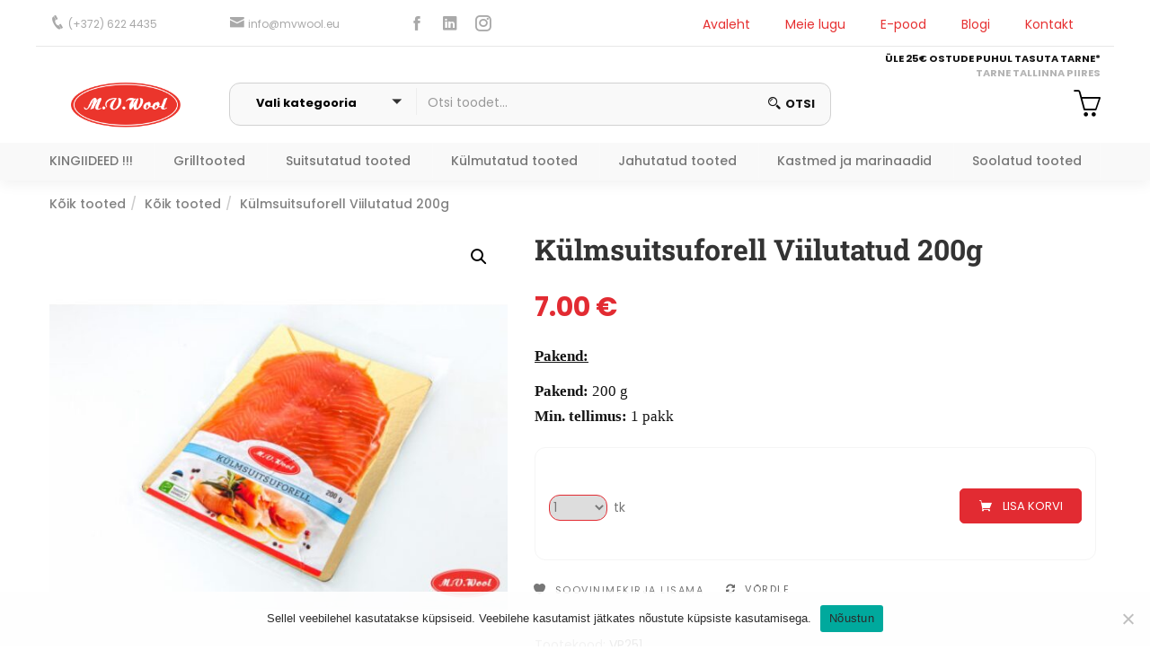

--- FILE ---
content_type: text/html; charset=UTF-8
request_url: https://mvwool.ee/toode/kulmsuitsuforell-viilutatud-200g-2/?add_to_wishlist=3870&_wpnonce=dfefc4135f
body_size: 40284
content:
<!DOCTYPE html>
<html lang="et" class="no-js">
<head>
<meta name="MobileOptimized" content="width" />
<meta name="HandheldFriendly" content="true" />
<meta name="generator" content="Drupal 9 (https://www.drupal.org)" />

	<meta charset="UTF-8">
	<meta name="viewport" content="width=device-width">
	<link rel="profile" href="http://gmpg.org/xfn/11">
	
					<script>document.documentElement.className = document.documentElement.className + ' yes-js js_active js'</script>
			<meta name='robots' content='noindex, follow' />

<!-- Google Tag Manager for WordPress by gtm4wp.com -->
<script data-cfasync="false" data-pagespeed-no-defer>
	var gtm4wp_datalayer_name = "dataLayer";
	var dataLayer = dataLayer || [];
</script>
<!-- End Google Tag Manager for WordPress by gtm4wp.com -->
	<!-- This site is optimized with the Yoast SEO plugin v26.7 - https://yoast.com/wordpress/plugins/seo/ -->
	<title>E-Pood | Külmsuitsuforell Viilutatud - 200g | M.V.Wool</title>
	<meta name="description" content="Külmsuitsuforell viilutatud. Koostisosad: Vikerforell, sool (3%). M.V.Wool AS" />
	<link rel="canonical" href="https://mvwool.ee/toode/kulmsuitsuforell-viilutatud-200g-2/" />
	<meta property="og:locale" content="et_EE" />
	<meta property="og:type" content="article" />
	<meta property="og:title" content="E-Pood | Külmsuitsuforell Viilutatud - 200g | M.V.Wool" />
	<meta property="og:description" content="Külmsuitsuforell viilutatud. Koostisosad: Vikerforell, sool (3%). M.V.Wool AS" />
	<meta property="og:url" content="https://mvwool.ee/toode/kulmsuitsuforell-viilutatud-200g-2/" />
	<meta property="og:site_name" content="M.V.Wool" />
	<meta property="article:publisher" content="https://www.facebook.com/mvwool/" />
	<meta property="article:modified_time" content="2023-03-09T13:52:51+00:00" />
	<meta property="og:image" content="https://mvwool.ee/storage/VP251-Külmsuitsuforell-viilutatud-200g-600x400-2.jpg" />
	<meta property="og:image:width" content="600" />
	<meta property="og:image:height" content="400" />
	<meta property="og:image:type" content="image/jpeg" />
	<meta name="twitter:card" content="summary_large_image" />
	<meta name="twitter:label1" content="Est. reading time" />
	<meta name="twitter:data1" content="1 minut" />
	<script type="application/ld+json" class="yoast-schema-graph">{"@context":"https://schema.org","@graph":[{"@type":"WebPage","@id":"https://mvwool.ee/toode/kulmsuitsuforell-viilutatud-200g-2/","url":"https://mvwool.ee/toode/kulmsuitsuforell-viilutatud-200g-2/","name":"E-Pood | Külmsuitsuforell Viilutatud - 200g | M.V.Wool","isPartOf":{"@id":"https://mvwool.ee/#website"},"primaryImageOfPage":{"@id":"https://mvwool.ee/toode/kulmsuitsuforell-viilutatud-200g-2/#primaryimage"},"image":{"@id":"https://mvwool.ee/toode/kulmsuitsuforell-viilutatud-200g-2/#primaryimage"},"thumbnailUrl":"https://mvwool.ee/storage/VP251-Külmsuitsuforell-viilutatud-200g-600x400-2.jpg","datePublished":"2021-01-08T10:47:42+00:00","dateModified":"2023-03-09T13:52:51+00:00","description":"Külmsuitsuforell viilutatud. Koostisosad: Vikerforell, sool (3%). M.V.Wool AS","breadcrumb":{"@id":"https://mvwool.ee/toode/kulmsuitsuforell-viilutatud-200g-2/#breadcrumb"},"inLanguage":"et","potentialAction":[{"@type":"ReadAction","target":["https://mvwool.ee/toode/kulmsuitsuforell-viilutatud-200g-2/"]}]},{"@type":"ImageObject","inLanguage":"et","@id":"https://mvwool.ee/toode/kulmsuitsuforell-viilutatud-200g-2/#primaryimage","url":"https://mvwool.ee/storage/VP251-Külmsuitsuforell-viilutatud-200g-600x400-2.jpg","contentUrl":"https://mvwool.ee/storage/VP251-Külmsuitsuforell-viilutatud-200g-600x400-2.jpg","width":600,"height":400,"caption":"külmsuitsuforell"},{"@type":"BreadcrumbList","@id":"https://mvwool.ee/toode/kulmsuitsuforell-viilutatud-200g-2/#breadcrumb","itemListElement":[{"@type":"ListItem","position":1,"name":"Avaleht","item":"https://mvwool.ee/"},{"@type":"ListItem","position":2,"name":"E-pood","item":"https://mvwool.ee/shop/"},{"@type":"ListItem","position":3,"name":"Kõik tooted","item":"https://mvwool.ee/kategooriad/koik/"},{"@type":"ListItem","position":4,"name":"Külmsuitsuforell Viilutatud 200g"}]},{"@type":"WebSite","@id":"https://mvwool.ee/#website","url":"https://mvwool.ee/","name":"M.V.Wool","description":"V&auml;rske ja k&uuml;lmutatud kala tootmine ning m&uuml;&uuml;mine","publisher":{"@id":"https://mvwool.ee/#organization"},"alternateName":"Sinu Kodumaine Kalatootja","potentialAction":[{"@type":"SearchAction","target":{"@type":"EntryPoint","urlTemplate":"https://mvwool.ee/?s={search_term_string}"},"query-input":{"@type":"PropertyValueSpecification","valueRequired":true,"valueName":"search_term_string"}}],"inLanguage":"et"},{"@type":"Organization","@id":"https://mvwool.ee/#organization","name":"M.V.Wool OÜ","url":"https://mvwool.ee/","logo":{"@type":"ImageObject","inLanguage":"et","@id":"https://mvwool.ee/#/schema/logo/image/","url":"https://mvwool.ee/storage/mvwool_logo.png","contentUrl":"https://mvwool.ee/storage/mvwool_logo.png","width":200,"height":82,"caption":"M.V.Wool OÜ"},"image":{"@id":"https://mvwool.ee/#/schema/logo/image/"},"sameAs":["https://www.facebook.com/mvwool/","https://www.instagram.com/mvwool/","https://www.youtube.com/channel/UCG3PJ9fPRVzZyERjmFulpKA","https://ee.linkedin.com/company/m-v-wool-as?trk=public_post_feed-actor-name"]}]}</script>
	<!-- / Yoast SEO plugin. -->


<link rel='dns-prefetch' href='//fonts.googleapis.com' />
<link rel='preconnect' href='https://fonts.gstatic.com' crossorigin />
<link rel="alternate" type="application/rss+xml" title="M.V.Wool &raquo; RSS" href="https://mvwool.ee/feed/" />
<link rel="alternate" title="oEmbed (JSON)" type="application/json+oembed" href="https://mvwool.ee/wp-json/oembed/1.0/embed?url=https%3A%2F%2Fmvwool.ee%2Ftoode%2Fkulmsuitsuforell-viilutatud-200g-2%2F&#038;lang=et" />
<link rel="alternate" title="oEmbed (XML)" type="text/xml+oembed" href="https://mvwool.ee/wp-json/oembed/1.0/embed?url=https%3A%2F%2Fmvwool.ee%2Ftoode%2Fkulmsuitsuforell-viilutatud-200g-2%2F&#038;format=xml&#038;lang=et" />
		<!-- This site uses the Google Analytics by MonsterInsights plugin v9.11.1 - Using Analytics tracking - https://www.monsterinsights.com/ -->
							<script src="//www.googletagmanager.com/gtag/js?id=G-1MT5B91JZX"  data-cfasync="false" data-wpfc-render="false" type="text/javascript" async></script>
			<script data-cfasync="false" data-wpfc-render="false" type="text/javascript">
				var mi_version = '9.11.1';
				var mi_track_user = true;
				var mi_no_track_reason = '';
								var MonsterInsightsDefaultLocations = {"page_location":"https:\/\/mvwool.ee\/toode\/kulmsuitsuforell-viilutatud-200g-2\/?add_to_wishlist=3870&_wpnonce=dfefc4135f"};
								if ( typeof MonsterInsightsPrivacyGuardFilter === 'function' ) {
					var MonsterInsightsLocations = (typeof MonsterInsightsExcludeQuery === 'object') ? MonsterInsightsPrivacyGuardFilter( MonsterInsightsExcludeQuery ) : MonsterInsightsPrivacyGuardFilter( MonsterInsightsDefaultLocations );
				} else {
					var MonsterInsightsLocations = (typeof MonsterInsightsExcludeQuery === 'object') ? MonsterInsightsExcludeQuery : MonsterInsightsDefaultLocations;
				}

								var disableStrs = [
										'ga-disable-G-1MT5B91JZX',
									];

				/* Function to detect opted out users */
				function __gtagTrackerIsOptedOut() {
					for (var index = 0; index < disableStrs.length; index++) {
						if (document.cookie.indexOf(disableStrs[index] + '=true') > -1) {
							return true;
						}
					}

					return false;
				}

				/* Disable tracking if the opt-out cookie exists. */
				if (__gtagTrackerIsOptedOut()) {
					for (var index = 0; index < disableStrs.length; index++) {
						window[disableStrs[index]] = true;
					}
				}

				/* Opt-out function */
				function __gtagTrackerOptout() {
					for (var index = 0; index < disableStrs.length; index++) {
						document.cookie = disableStrs[index] + '=true; expires=Thu, 31 Dec 2099 23:59:59 UTC; path=/';
						window[disableStrs[index]] = true;
					}
				}

				if ('undefined' === typeof gaOptout) {
					function gaOptout() {
						__gtagTrackerOptout();
					}
				}
								window.dataLayer = window.dataLayer || [];

				window.MonsterInsightsDualTracker = {
					helpers: {},
					trackers: {},
				};
				if (mi_track_user) {
					function __gtagDataLayer() {
						dataLayer.push(arguments);
					}

					function __gtagTracker(type, name, parameters) {
						if (!parameters) {
							parameters = {};
						}

						if (parameters.send_to) {
							__gtagDataLayer.apply(null, arguments);
							return;
						}

						if (type === 'event') {
														parameters.send_to = monsterinsights_frontend.v4_id;
							var hookName = name;
							if (typeof parameters['event_category'] !== 'undefined') {
								hookName = parameters['event_category'] + ':' + name;
							}

							if (typeof MonsterInsightsDualTracker.trackers[hookName] !== 'undefined') {
								MonsterInsightsDualTracker.trackers[hookName](parameters);
							} else {
								__gtagDataLayer('event', name, parameters);
							}
							
						} else {
							__gtagDataLayer.apply(null, arguments);
						}
					}

					__gtagTracker('js', new Date());
					__gtagTracker('set', {
						'developer_id.dZGIzZG': true,
											});
					if ( MonsterInsightsLocations.page_location ) {
						__gtagTracker('set', MonsterInsightsLocations);
					}
										__gtagTracker('config', 'G-1MT5B91JZX', {"forceSSL":"true","link_attribution":"true"} );
										window.gtag = __gtagTracker;										(function () {
						/* https://developers.google.com/analytics/devguides/collection/analyticsjs/ */
						/* ga and __gaTracker compatibility shim. */
						var noopfn = function () {
							return null;
						};
						var newtracker = function () {
							return new Tracker();
						};
						var Tracker = function () {
							return null;
						};
						var p = Tracker.prototype;
						p.get = noopfn;
						p.set = noopfn;
						p.send = function () {
							var args = Array.prototype.slice.call(arguments);
							args.unshift('send');
							__gaTracker.apply(null, args);
						};
						var __gaTracker = function () {
							var len = arguments.length;
							if (len === 0) {
								return;
							}
							var f = arguments[len - 1];
							if (typeof f !== 'object' || f === null || typeof f.hitCallback !== 'function') {
								if ('send' === arguments[0]) {
									var hitConverted, hitObject = false, action;
									if ('event' === arguments[1]) {
										if ('undefined' !== typeof arguments[3]) {
											hitObject = {
												'eventAction': arguments[3],
												'eventCategory': arguments[2],
												'eventLabel': arguments[4],
												'value': arguments[5] ? arguments[5] : 1,
											}
										}
									}
									if ('pageview' === arguments[1]) {
										if ('undefined' !== typeof arguments[2]) {
											hitObject = {
												'eventAction': 'page_view',
												'page_path': arguments[2],
											}
										}
									}
									if (typeof arguments[2] === 'object') {
										hitObject = arguments[2];
									}
									if (typeof arguments[5] === 'object') {
										Object.assign(hitObject, arguments[5]);
									}
									if ('undefined' !== typeof arguments[1].hitType) {
										hitObject = arguments[1];
										if ('pageview' === hitObject.hitType) {
											hitObject.eventAction = 'page_view';
										}
									}
									if (hitObject) {
										action = 'timing' === arguments[1].hitType ? 'timing_complete' : hitObject.eventAction;
										hitConverted = mapArgs(hitObject);
										__gtagTracker('event', action, hitConverted);
									}
								}
								return;
							}

							function mapArgs(args) {
								var arg, hit = {};
								var gaMap = {
									'eventCategory': 'event_category',
									'eventAction': 'event_action',
									'eventLabel': 'event_label',
									'eventValue': 'event_value',
									'nonInteraction': 'non_interaction',
									'timingCategory': 'event_category',
									'timingVar': 'name',
									'timingValue': 'value',
									'timingLabel': 'event_label',
									'page': 'page_path',
									'location': 'page_location',
									'title': 'page_title',
									'referrer' : 'page_referrer',
								};
								for (arg in args) {
																		if (!(!args.hasOwnProperty(arg) || !gaMap.hasOwnProperty(arg))) {
										hit[gaMap[arg]] = args[arg];
									} else {
										hit[arg] = args[arg];
									}
								}
								return hit;
							}

							try {
								f.hitCallback();
							} catch (ex) {
							}
						};
						__gaTracker.create = newtracker;
						__gaTracker.getByName = newtracker;
						__gaTracker.getAll = function () {
							return [];
						};
						__gaTracker.remove = noopfn;
						__gaTracker.loaded = true;
						window['__gaTracker'] = __gaTracker;
					})();
									} else {
										console.log("");
					(function () {
						function __gtagTracker() {
							return null;
						}

						window['__gtagTracker'] = __gtagTracker;
						window['gtag'] = __gtagTracker;
					})();
									}
			</script>
							<!-- / Google Analytics by MonsterInsights -->
		<style id='wp-img-auto-sizes-contain-inline-css' type='text/css'>
img:is([sizes=auto i],[sizes^="auto," i]){contain-intrinsic-size:3000px 1500px}
/*# sourceURL=wp-img-auto-sizes-contain-inline-css */
</style>
<link rel='stylesheet' id='makecommerceblocks-css' href='https://mvwool.ee/core/modules/9e05542a8f/payment/gateway/woocommerce/blocks/css/makecommerceblocks.css' type='text/css' media='all' />

<link rel='stylesheet' id='wdp_cart-summary-css' href='https://mvwool.ee/core/modules/c829a17cc8/BaseVersion/assets/css/cart-summary.css' type='text/css' media='all' />
<style id='wp-emoji-styles-inline-css' type='text/css'>

	img.wp-smiley, img.emoji {
		display: inline !important;
		border: none !important;
		box-shadow: none !important;
		height: 1em !important;
		width: 1em !important;
		margin: 0 0.07em !important;
		vertical-align: -0.1em !important;
		background: none !important;
		padding: 0 !important;
	}
/*# sourceURL=wp-emoji-styles-inline-css */
</style>
<link rel='stylesheet' id='wp-block-library-css' href='https://mvwool.ee/lib/css/dist/block-library/style.min.css' type='text/css' media='all' />
<style id='classic-theme-styles-inline-css' type='text/css'>
/*! This file is auto-generated */
.wp-block-button__link{color:#fff;background-color:#32373c;border-radius:9999px;box-shadow:none;text-decoration:none;padding:calc(.667em + 2px) calc(1.333em + 2px);font-size:1.125em}.wp-block-file__button{background:#32373c;color:#fff;text-decoration:none}
/*# sourceURL=/wp-includes/css/classic-themes.min.css */
</style>
<link rel='stylesheet' id='jquery-selectBox-css' href='https://mvwool.ee/core/modules/140347125a/assets/css/jquery.selectBox.css' type='text/css' media='all' />
<link rel='stylesheet' id='woocommerce_prettyPhoto_css-css' href='//mvwool.ee/core/modules/39d10ee62c/assets/css/prettyPhoto.css' type='text/css' media='all' />
<link rel='stylesheet' id='yith-wcwl-main-css' href='https://mvwool.ee/core/modules/140347125a/assets/css/style.css' type='text/css' media='all' />
<style id='yith-wcwl-main-inline-css' type='text/css'>
 :root { --color-add-to-wishlist-background: #333333; --color-add-to-wishlist-text: #FFFFFF; --color-add-to-wishlist-border: #333333; --color-add-to-wishlist-background-hover: #333333; --color-add-to-wishlist-text-hover: #FFFFFF; --color-add-to-wishlist-border-hover: #333333; --rounded-corners-radius: 16px; --add-to-cart-rounded-corners-radius: 16px; --color-headers-background: #F4F4F4; --feedback-duration: 3s } 
 :root { --color-add-to-wishlist-background: #333333; --color-add-to-wishlist-text: #FFFFFF; --color-add-to-wishlist-border: #333333; --color-add-to-wishlist-background-hover: #333333; --color-add-to-wishlist-text-hover: #FFFFFF; --color-add-to-wishlist-border-hover: #333333; --rounded-corners-radius: 16px; --add-to-cart-rounded-corners-radius: 16px; --color-headers-background: #F4F4F4; --feedback-duration: 3s } 
/*# sourceURL=yith-wcwl-main-inline-css */
</style>
<style id='global-styles-inline-css' type='text/css'>
:root{--wp--preset--aspect-ratio--square: 1;--wp--preset--aspect-ratio--4-3: 4/3;--wp--preset--aspect-ratio--3-4: 3/4;--wp--preset--aspect-ratio--3-2: 3/2;--wp--preset--aspect-ratio--2-3: 2/3;--wp--preset--aspect-ratio--16-9: 16/9;--wp--preset--aspect-ratio--9-16: 9/16;--wp--preset--color--black: #000000;--wp--preset--color--cyan-bluish-gray: #abb8c3;--wp--preset--color--white: #ffffff;--wp--preset--color--pale-pink: #f78da7;--wp--preset--color--vivid-red: #cf2e2e;--wp--preset--color--luminous-vivid-orange: #ff6900;--wp--preset--color--luminous-vivid-amber: #fcb900;--wp--preset--color--light-green-cyan: #7bdcb5;--wp--preset--color--vivid-green-cyan: #00d084;--wp--preset--color--pale-cyan-blue: #8ed1fc;--wp--preset--color--vivid-cyan-blue: #0693e3;--wp--preset--color--vivid-purple: #9b51e0;--wp--preset--gradient--vivid-cyan-blue-to-vivid-purple: linear-gradient(135deg,rgb(6,147,227) 0%,rgb(155,81,224) 100%);--wp--preset--gradient--light-green-cyan-to-vivid-green-cyan: linear-gradient(135deg,rgb(122,220,180) 0%,rgb(0,208,130) 100%);--wp--preset--gradient--luminous-vivid-amber-to-luminous-vivid-orange: linear-gradient(135deg,rgb(252,185,0) 0%,rgb(255,105,0) 100%);--wp--preset--gradient--luminous-vivid-orange-to-vivid-red: linear-gradient(135deg,rgb(255,105,0) 0%,rgb(207,46,46) 100%);--wp--preset--gradient--very-light-gray-to-cyan-bluish-gray: linear-gradient(135deg,rgb(238,238,238) 0%,rgb(169,184,195) 100%);--wp--preset--gradient--cool-to-warm-spectrum: linear-gradient(135deg,rgb(74,234,220) 0%,rgb(151,120,209) 20%,rgb(207,42,186) 40%,rgb(238,44,130) 60%,rgb(251,105,98) 80%,rgb(254,248,76) 100%);--wp--preset--gradient--blush-light-purple: linear-gradient(135deg,rgb(255,206,236) 0%,rgb(152,150,240) 100%);--wp--preset--gradient--blush-bordeaux: linear-gradient(135deg,rgb(254,205,165) 0%,rgb(254,45,45) 50%,rgb(107,0,62) 100%);--wp--preset--gradient--luminous-dusk: linear-gradient(135deg,rgb(255,203,112) 0%,rgb(199,81,192) 50%,rgb(65,88,208) 100%);--wp--preset--gradient--pale-ocean: linear-gradient(135deg,rgb(255,245,203) 0%,rgb(182,227,212) 50%,rgb(51,167,181) 100%);--wp--preset--gradient--electric-grass: linear-gradient(135deg,rgb(202,248,128) 0%,rgb(113,206,126) 100%);--wp--preset--gradient--midnight: linear-gradient(135deg,rgb(2,3,129) 0%,rgb(40,116,252) 100%);--wp--preset--font-size--small: 13px;--wp--preset--font-size--medium: 20px;--wp--preset--font-size--large: 36px;--wp--preset--font-size--x-large: 42px;--wp--preset--spacing--20: 0.44rem;--wp--preset--spacing--30: 0.67rem;--wp--preset--spacing--40: 1rem;--wp--preset--spacing--50: 1.5rem;--wp--preset--spacing--60: 2.25rem;--wp--preset--spacing--70: 3.38rem;--wp--preset--spacing--80: 5.06rem;--wp--preset--shadow--natural: 6px 6px 9px rgba(0, 0, 0, 0.2);--wp--preset--shadow--deep: 12px 12px 50px rgba(0, 0, 0, 0.4);--wp--preset--shadow--sharp: 6px 6px 0px rgba(0, 0, 0, 0.2);--wp--preset--shadow--outlined: 6px 6px 0px -3px rgb(255, 255, 255), 6px 6px rgb(0, 0, 0);--wp--preset--shadow--crisp: 6px 6px 0px rgb(0, 0, 0);}:where(.is-layout-flex){gap: 0.5em;}:where(.is-layout-grid){gap: 0.5em;}body .is-layout-flex{display: flex;}.is-layout-flex{flex-wrap: wrap;align-items: center;}.is-layout-flex > :is(*, div){margin: 0;}body .is-layout-grid{display: grid;}.is-layout-grid > :is(*, div){margin: 0;}:where(.wp-block-columns.is-layout-flex){gap: 2em;}:where(.wp-block-columns.is-layout-grid){gap: 2em;}:where(.wp-block-post-template.is-layout-flex){gap: 1.25em;}:where(.wp-block-post-template.is-layout-grid){gap: 1.25em;}.has-black-color{color: var(--wp--preset--color--black) !important;}.has-cyan-bluish-gray-color{color: var(--wp--preset--color--cyan-bluish-gray) !important;}.has-white-color{color: var(--wp--preset--color--white) !important;}.has-pale-pink-color{color: var(--wp--preset--color--pale-pink) !important;}.has-vivid-red-color{color: var(--wp--preset--color--vivid-red) !important;}.has-luminous-vivid-orange-color{color: var(--wp--preset--color--luminous-vivid-orange) !important;}.has-luminous-vivid-amber-color{color: var(--wp--preset--color--luminous-vivid-amber) !important;}.has-light-green-cyan-color{color: var(--wp--preset--color--light-green-cyan) !important;}.has-vivid-green-cyan-color{color: var(--wp--preset--color--vivid-green-cyan) !important;}.has-pale-cyan-blue-color{color: var(--wp--preset--color--pale-cyan-blue) !important;}.has-vivid-cyan-blue-color{color: var(--wp--preset--color--vivid-cyan-blue) !important;}.has-vivid-purple-color{color: var(--wp--preset--color--vivid-purple) !important;}.has-black-background-color{background-color: var(--wp--preset--color--black) !important;}.has-cyan-bluish-gray-background-color{background-color: var(--wp--preset--color--cyan-bluish-gray) !important;}.has-white-background-color{background-color: var(--wp--preset--color--white) !important;}.has-pale-pink-background-color{background-color: var(--wp--preset--color--pale-pink) !important;}.has-vivid-red-background-color{background-color: var(--wp--preset--color--vivid-red) !important;}.has-luminous-vivid-orange-background-color{background-color: var(--wp--preset--color--luminous-vivid-orange) !important;}.has-luminous-vivid-amber-background-color{background-color: var(--wp--preset--color--luminous-vivid-amber) !important;}.has-light-green-cyan-background-color{background-color: var(--wp--preset--color--light-green-cyan) !important;}.has-vivid-green-cyan-background-color{background-color: var(--wp--preset--color--vivid-green-cyan) !important;}.has-pale-cyan-blue-background-color{background-color: var(--wp--preset--color--pale-cyan-blue) !important;}.has-vivid-cyan-blue-background-color{background-color: var(--wp--preset--color--vivid-cyan-blue) !important;}.has-vivid-purple-background-color{background-color: var(--wp--preset--color--vivid-purple) !important;}.has-black-border-color{border-color: var(--wp--preset--color--black) !important;}.has-cyan-bluish-gray-border-color{border-color: var(--wp--preset--color--cyan-bluish-gray) !important;}.has-white-border-color{border-color: var(--wp--preset--color--white) !important;}.has-pale-pink-border-color{border-color: var(--wp--preset--color--pale-pink) !important;}.has-vivid-red-border-color{border-color: var(--wp--preset--color--vivid-red) !important;}.has-luminous-vivid-orange-border-color{border-color: var(--wp--preset--color--luminous-vivid-orange) !important;}.has-luminous-vivid-amber-border-color{border-color: var(--wp--preset--color--luminous-vivid-amber) !important;}.has-light-green-cyan-border-color{border-color: var(--wp--preset--color--light-green-cyan) !important;}.has-vivid-green-cyan-border-color{border-color: var(--wp--preset--color--vivid-green-cyan) !important;}.has-pale-cyan-blue-border-color{border-color: var(--wp--preset--color--pale-cyan-blue) !important;}.has-vivid-cyan-blue-border-color{border-color: var(--wp--preset--color--vivid-cyan-blue) !important;}.has-vivid-purple-border-color{border-color: var(--wp--preset--color--vivid-purple) !important;}.has-vivid-cyan-blue-to-vivid-purple-gradient-background{background: var(--wp--preset--gradient--vivid-cyan-blue-to-vivid-purple) !important;}.has-light-green-cyan-to-vivid-green-cyan-gradient-background{background: var(--wp--preset--gradient--light-green-cyan-to-vivid-green-cyan) !important;}.has-luminous-vivid-amber-to-luminous-vivid-orange-gradient-background{background: var(--wp--preset--gradient--luminous-vivid-amber-to-luminous-vivid-orange) !important;}.has-luminous-vivid-orange-to-vivid-red-gradient-background{background: var(--wp--preset--gradient--luminous-vivid-orange-to-vivid-red) !important;}.has-very-light-gray-to-cyan-bluish-gray-gradient-background{background: var(--wp--preset--gradient--very-light-gray-to-cyan-bluish-gray) !important;}.has-cool-to-warm-spectrum-gradient-background{background: var(--wp--preset--gradient--cool-to-warm-spectrum) !important;}.has-blush-light-purple-gradient-background{background: var(--wp--preset--gradient--blush-light-purple) !important;}.has-blush-bordeaux-gradient-background{background: var(--wp--preset--gradient--blush-bordeaux) !important;}.has-luminous-dusk-gradient-background{background: var(--wp--preset--gradient--luminous-dusk) !important;}.has-pale-ocean-gradient-background{background: var(--wp--preset--gradient--pale-ocean) !important;}.has-electric-grass-gradient-background{background: var(--wp--preset--gradient--electric-grass) !important;}.has-midnight-gradient-background{background: var(--wp--preset--gradient--midnight) !important;}.has-small-font-size{font-size: var(--wp--preset--font-size--small) !important;}.has-medium-font-size{font-size: var(--wp--preset--font-size--medium) !important;}.has-large-font-size{font-size: var(--wp--preset--font-size--large) !important;}.has-x-large-font-size{font-size: var(--wp--preset--font-size--x-large) !important;}
:where(.wp-block-post-template.is-layout-flex){gap: 1.25em;}:where(.wp-block-post-template.is-layout-grid){gap: 1.25em;}
:where(.wp-block-term-template.is-layout-flex){gap: 1.25em;}:where(.wp-block-term-template.is-layout-grid){gap: 1.25em;}
:where(.wp-block-columns.is-layout-flex){gap: 2em;}:where(.wp-block-columns.is-layout-grid){gap: 2em;}
:root :where(.wp-block-pullquote){font-size: 1.5em;line-height: 1.6;}
/*# sourceURL=global-styles-inline-css */
</style>
<link rel='stylesheet' id='cookie-notice-front-css' href='https://mvwool.ee/core/modules/eff62dc594/css/front.min.css' type='text/css' media='all' />
<link rel='stylesheet' id='photoswipe-css' href='https://mvwool.ee/core/modules/39d10ee62c/assets/css/photoswipe/photoswipe.min.css' type='text/css' media='all' />
<link rel='stylesheet' id='photoswipe-default-skin-css' href='https://mvwool.ee/core/modules/39d10ee62c/assets/css/photoswipe/default-skin/default-skin.min.css' type='text/css' media='all' />
<link rel='stylesheet' id='woocommerce-layout-css' href='https://mvwool.ee/core/modules/39d10ee62c/assets/css/woocommerce-layout.css' type='text/css' media='all' />
<link rel='stylesheet' id='woocommerce-smallscreen-css' href='https://mvwool.ee/core/modules/39d10ee62c/assets/css/woocommerce-smallscreen.css' type='text/css' media='only screen and (max-width: 768px)' />
<link rel='stylesheet' id='woocommerce-general-css' href='https://mvwool.ee/core/modules/39d10ee62c/assets/css/woocommerce.css' type='text/css' media='all' />
<style id='woocommerce-inline-inline-css' type='text/css'>
.woocommerce form .form-row .required { visibility: visible; }
/*# sourceURL=woocommerce-inline-inline-css */
</style>
<link rel='stylesheet' id='woo-variation-swatches-css' href='https://mvwool.ee/core/modules/2c137f0be3/assets/css/frontend.min.css' type='text/css' media='all' />
<style id='woo-variation-swatches-inline-css' type='text/css'>
:root {
--wvs-tick:url("data:image/svg+xml;utf8,%3Csvg filter='drop-shadow(0px 0px 2px rgb(0 0 0 / .8))' xmlns='http://www.w3.org/2000/svg'  viewBox='0 0 30 30'%3E%3Cpath fill='none' stroke='%23ffffff' stroke-linecap='round' stroke-linejoin='round' stroke-width='4' d='M4 16L11 23 27 7'/%3E%3C/svg%3E");

--wvs-cross:url("data:image/svg+xml;utf8,%3Csvg filter='drop-shadow(0px 0px 5px rgb(255 255 255 / .6))' xmlns='http://www.w3.org/2000/svg' width='72px' height='72px' viewBox='0 0 24 24'%3E%3Cpath fill='none' stroke='%23ff0000' stroke-linecap='round' stroke-width='0.6' d='M5 5L19 19M19 5L5 19'/%3E%3C/svg%3E");
--wvs-single-product-item-width:30px;
--wvs-single-product-item-height:30px;
--wvs-single-product-item-font-size:16px}
/*# sourceURL=woo-variation-swatches-inline-css */
</style>
<link rel='stylesheet' id='yith-quick-view-css' href='https://mvwool.ee/core/modules/5d7bdbeb20/assets/css/yith-quick-view.css' type='text/css' media='all' />
<style id='yith-quick-view-inline-css' type='text/css'>

				#yith-quick-view-modal .yith-quick-view-overlay{background:rgba( 0, 0, 0, 0.8)}
				#yith-quick-view-modal .yith-wcqv-main{background:#ffffff;}
				#yith-quick-view-close{color:#cdcdcd;}
				#yith-quick-view-close:hover{color:#ff0000;}
/*# sourceURL=yith-quick-view-inline-css */
</style>
<link rel='stylesheet' id='morningtrain_wooadvancedqty_lib_traits-woo-advanced-qty-css' href='https://mvwool.ee/core/modules/3d69a28beb/assets/css/woo-advanced-qty.css' type='text/css' media='all' />
<link rel='stylesheet' id='jquery-fixedheadertable-style-css' href='https://mvwool.ee/core/modules/2c15c74717/assets/css/jquery.dataTables.css' type='text/css' media='all' />
<link rel='stylesheet' id='yith_woocompare_page-css' href='https://mvwool.ee/core/modules/2c15c74717/assets/css/compare.css' type='text/css' media='all' />
<link rel='stylesheet' id='yith-woocompare-widget-css' href='https://mvwool.ee/core/modules/2c15c74717/assets/css/widget.css' type='text/css' media='all' />
<link rel='stylesheet' id='recent-posts-widget-with-thumbnails-public-style-css' href='https://mvwool.ee/core/modules/recent-posts-widget-with-thumbnails/public.css' type='text/css' media='all' />
<link rel='stylesheet' id='greenmart-woocommerce-css' href='https://mvwool.ee/core/views/2ebec620a2/css/skins/organic/woocommerce.css' type='text/css' media='all' />
<link rel='stylesheet' id='font-awesome-css' href='https://mvwool.ee/core/modules/f65f29574d/assets/lib/font-awesome/css/font-awesome.min.css' type='text/css' media='all' />
<style id='font-awesome-inline-css' type='text/css'>
[data-font="FontAwesome"]:before {font-family: 'FontAwesome' !important;content: attr(data-icon) !important;speak: none !important;font-weight: normal !important;font-variant: normal !important;text-transform: none !important;line-height: 1 !important;font-style: normal !important;-webkit-font-smoothing: antialiased !important;-moz-osx-font-smoothing: grayscale !important;}
/*# sourceURL=font-awesome-inline-css */
</style>
<link rel='stylesheet' id='font-tbay-css' href='https://mvwool.ee/core/views/2ebec620a2/css/font-tbay-custom.css' type='text/css' media='all' />
<link rel='stylesheet' id='simple-line-icons-css' href='https://mvwool.ee/core/views/2ebec620a2/css/simple-line-icons.css' type='text/css' media='all' />
<link rel='stylesheet' id='material-design-iconic-font-css' href='https://mvwool.ee/core/views/2ebec620a2/css/material-design-iconic-font.min.css' type='text/css' media='all' />
<link rel='stylesheet' id='animate-css' href='https://mvwool.ee/core/views/2ebec620a2/css/animate.css' type='text/css' media='all' />
<link rel='stylesheet' id='icofont-css' href='https://mvwool.ee/core/views/2ebec620a2/css/icofont.css' type='text/css' media='all' />
<link rel='stylesheet' id='elementor-frontend-css' href='https://mvwool.ee/core/modules/f65f29574d/assets/css/frontend.min.css' type='text/css' media='all' />
<link rel='stylesheet' id='greenmart-template-css' href='https://mvwool.ee/core/views/2ebec620a2/css/skins/organic/template.css' type='text/css' media='all' />
<style id='greenmart-template-inline-css' type='text/css'>
.vc_custom_1607098367323{padding-top: 25px !important;}
/*# sourceURL=greenmart-template-inline-css */
</style>
<link rel='stylesheet' id='greenmart-style-css' href='https://mvwool.ee/core/views/2ebec620a2/design.css' type='text/css' media='all' />
<style id='greenmart-style-inline-css' type='text/css'>
:root {--tb-theme-color: #e22b32;--tb-theme-color-hover: #d6282f;}:root {--tb-text-primary-font: Poppins;--tb-text-second-font: Roboto Slab, sans-serif;}/* Woocommerce Breadcrumbs */.site-header .logo img {max-width: 140px;}.site-header .logo img {padding-top: 0;padding-right: 0;padding-bottom: 0;padding-left: 0;}@media (min-width: 768px) and (max-width: 1024px){/* Limit logo image width for tablet according to mobile header height */.mobile-logo a img {max-width: 100px;}.mobile-logo a img {padding-top: 0;padding-right: 0;padding-bottom: 0;padding-left: 0;}}@media (max-width: 1199px) {/* Limit logo image height for mobile according to mobile header height */.mobile-logo a img {max-width: 140px;}.mobile-logo a img {padding-top: 10px;padding-right: 0;padding-bottom: 10px;padding-left: 0;}}/* Custom CSS */#tbay-header.header-v1 .tbay-mainmenu {background: #f9f9f9}.tbay-search-form .button-search {color:#151515;background-color:transparent!important;border:none!important;}.tbay-search-form .button-search:hover {background-color:transparent!important;border:none!important;}.caption .meta {margin-bottom:25px;}.caption .groups-button {position:absolute;bottom:0;margin-top:25px;}.header-logo-img {max-height:50px;}.top-cart {margin-top: -35px;}.top-archive {display:none;}.top-cart-message {font-weight:bold;color:#151515;font-size:0.8em;line-height:16px;margin-bottom:4px;}.tbay-search-form {background-color: #F9F9F9;border: 1px solid #D1D1D1;border-radius:12px;}.top-header p {font-family: poppins;color:#A9A9A9;font-weight:400;font-size: 12px;}.SumoSelect > .CaptionCont {background:none!important;}.tbay-search-form.is-category .tbay-search {width:300px;}#tbay-header.header-default .header-main {padding:16px 0px 0px;}.header-inner .row {margin-bottom:15px;}#topmenu li {padding-right:30px;}.tbay-search-form .select-category .SelectBox span {font-weight:bold;}.top-cart-wishlist {text-align:right;}.hero-heading {font-family: Poppins, open sans;font-size: 55px;color:#fff;font-weight:700;}.hero-heading-two {font-family: Poppins, open sans;text-transform:italic;font-size: 14px;color:#fff;text-align:right;font-weight:400;text-decoration: underline;}.e-poe-btn {margin-top:60px!important;}.e-poe-btn a {font-weight:700!important;color:#151515!important;}.hero-cta-btn {background: #EA5547!important;color:#fff;margin-top:55px;border-radius:5px!important;}.vc_btn3.vc_btn3-color-pink.vc_btn3-style-modern {background: #EA5547!important;border-radius:5px;}.vc_btn3.vc_btn3-size-md{padding: 25px 45px;font-weight:700;}.vc_btn3.vc_btn3-size-md.vc_btn3-icon-right:not(.vc_btn3-o-empty) {color:#151515;border-radisu:12px;padding-top:12px;padding-bottom:12px;}.cta {font-size:40px;font-weight:700;}.cta2 {color: #fff;padding-left: 15px;}.kirjeldus {font-size:16;color:#fff;}.vc_btn3.vc_btn3-color-success.vc_btn3-style-modern {background-color:#6A983C;border-color:#6A983C;}#tbay-footer .menu > li a {color: #3333338f;}.woocommerce div.product form.cart .button {float:right;}.singular-shop div.product .information .cart {border-radius:12px;border:1px solid #f5f5f5;padding:30px 15px;}.topbar-device-mobile .active-mobile .btn-danger {padding-top:20px;}.yith-wcwl-add-button {display:none;}.woocommerce-product-details__short-description p{font-family: open sans!important;font-size:17px;color:#151515;}.woocommerce-Tabs-panel p {font-family: open sans!important;font-size:17px;color:#151515;}.singular-shop div.product .information .product_meta {border-top:none;}.woocommerce .woocommerce-product-rating .star-rating {font-size:20px;}.woocommerce div.product .product_title {font-size:32px;}.left .psnav {display:none;}.right .psnav {display:none;}.product-nav > .link-images > .psnav .img-link {display:none;}.product-block .groups-button .add-cart .add_to_cart_button, .product-block .groups-button .add-cart .button, .product-block .groups-button .add-cart .product_type_simple {border-radius: 12px !important;border: solid #E22B32 3px !important;font-size: 15px;background-color: rgba(226, 43, 50, 0.8);color: #fff;}.widget_price_filter .price_slider_amount .button {border-radius:12px!important;}.widget_tbay_custom_menu .menu-category-menu-container ul {border:none;}.widget_tbay_custom_menu .menu-category-menu-container ul li {border:none;}.widget_tbay_custom_menu .menu-category-menu-container ul li a {padding-left:5px;}#text-4 {margin-bottom:0px;}.product-block .groups-button .yith-compare > a {display:none;}.post-list .entry-create {display:none;}.tbay-body-woocommerce-quantity-mod .groups-button .box-quantity .quantity {border-radius:12px;}.product-block .added_to_cart.wc-forward{border-radius: 12px !important;background: rgba(226, 43, 50, 0.8) !important;border: solid 3px #e22b32 !important;padding: 5px 10px;}.text-font {font-family: Poppins, open sans;font-weight: 600 !important;}.text-font.text-big-2::before {display:none;}.main-menu-hp {margin-top:15px;text-transform:uppercase;font-weight:600;font-size:15px;color:#191919;}.widget_price_filter .price_slider_amount .button {background: transparent !important;border-color: #e22b32 !important;color: #e22b32;}.widget_price_filter .price_slider_amount .button:hover {background: #e22b32 !important;border-color: #e22b32 !important;color: #fff!important;}#tbay-header .active > a {text-decoration:underline;}.top-header .tbay-menu-top .menu-item a {color:#e63132 !important;}.tbay-breadscrumb .breadscrumb-inner .tbay-woocommerce-breadcrumb li {color:#3333339e !important;}.tbay-breadscrumb .breadscrumb-inner .breadcrumb .active {color:#3333339e !important;}.breadcrumb a {color:#3333339e !important;}#tbay-header.header-v1.sticky-header1 .header-main {margin-top:30px;}#tbay-header.header-v1.sticky-header1 .header-main .tbay-search-form {display:block;}#tbay-header.header-v1.sticky-header1 .header-main .logo {display:block;}#tbay-header.header-v1.sticky-header1 .tbay-mainmenu .navbar-nav.megamenu > li > a {padding:10px 20px;}#tbay-header.header-v1.sticky-header1 .top-header {display:none;}#tbay-header.header-v1.sticky-header1 .header-avaleht{margin-top:5px;}#tbay-header.header-v1.sticky-header1 .header-inner .row{margin-bottom:15px;}#tbay-header.header-v1.sticky-header1 .header-avaleht .header-inner .row{margin-bottom:15px;}.header-avaleht .header-inner .row{margin-bottom:15px;}.col-md-8 .lang-item {display:none;}ul .lang-item {display: inline;}.entry-single .meta-info {display:none;}.post-grid .entry-content {display:none;}#tbay_recent_post-2article article .entry-content {display:block;}.post-list .entry {display: none;}.post-list .post:hover .entry-title {background:none!important;}.header-inner .top-header {margin-bottom:40px;}.woocommerce-shipping-methods p {font-size:12px;font-weight:400;}.tbay-breadscrumb .breadscrumb-inner {margin:0;}#text-2 {margin-bottom:20px;}#text-2 .textwidget {display:none;}.archive-shop .page-title {margin:0px;padding:0px 40px 15px 0px;background:none;}.woocommerce-variation-price del {font-size:17px;}.woocommerce-variation-price bdi {font-size:20px;}#shipping_method_0_local_pickup17 {opacity:0;}#shipping_method_0_local_pickup17 + label {opacity:0;}.tbay-to-top a {margin-top: 35px;}.cname{position: absolute;top: 354px;z-index:1;background: #fff;color: #e63132;text-transform: uppercase;border-radius: 5px;padding-left: 12px;padding-right: 12px;left: 7%;border: 1px solid #e63132;/* font-weight: 700; *//* bottom: 0; */padding-top: 2px;padding-bottom: 2px;}.cname:hover{color:#000; border: 1px solid #000;}.search .post-list .entry-title{    padding: 25px 0;text-align: center;display: inline-block;width: 100%;}.navbar-nav.megamenu>li:first-child>a{padding-left: 0 !important;}.post-list img{    border-radius: 0;}.archive .sidebar-right p{font-size:19px;}.archive  .sidebar-right .recent-posts-widget-with-thumbnails a{font-size:16px;}.post-list .entry-title a{color:#000!important;font-weight: 700!important;}#rpwwt-recent-posts-widget-with-thumbnails-2 img{height: 80px;object-fit: cover;}@media (min-width: 1024px) { #tbay_recent_post-2 {width:50%;height:35vh;background-image: url(https://arendus2.mvwool.ee/wp-content/uploads/2020/12/Banner.png);background-size: contain;border-radius:12px;border:solid #E1D9BF82 2px;margin-right:25px;}#tbay_recent_post-2 h2{padding:50px 30px 10px 30px;}#woocommerce_products-5 h2{padding:50px 30px;}.post-list {padding-left:0px!important;}.post-list img {border-radius:12px;max-width:100%;float:left;}#tbay_recent_post-2 .post-list {margin-left:-8px;}.entry-content .media-left {width:50%;}.post-widget .posts-list {list-style:none;}.post-list .entry-title a {color: #000 !important;font-weight: 400;}.post-list .entry-title {background:none;padding:0px 25px 5px 0px;}.post-list .entry-content {border:none;}#woocommerce_products-5 .product_list_widget {padding:0px 0px 50px 30px;}#woocommerce_products-5 {width:50%;height:35vh;background-image: url(https://arendus2.mvwool.ee/wp-content/uploads/2020/12/Banner.png);background-size: contain;border-radius:12px;border:solid #E1D9BF82 2px;margin-right:25px;}.archive-shop .top-archive {display:inline-flex;}.navbar-nav.megamenu {text-align:center;}.navbar-nav #menu-item-6217 {display:none;}.post-list img{    max-height: 370px;height: 370px;object-fit: cover;border-radius:0!important;}.widget_categories a{font-size:19px;} }@media (min-width: 768px) and (max-width: 1023px) {#tbay_recent_post-2 {width:50%;height:35vh;background-image: url(https://arendus2.mvwool.ee/wp-content/uploads/2020/12/Banner.png);background-size: contain;border-radius:12px;border:solid #E1D9BF82 2px;margin-right:25px;}#tbay_recent_post-2 h2{padding:50px 30px 10px 30px;}#woocommerce_products-5 h2{padding:50px 30px;}.post-list {padding-left:0px!important;}.post-list img {border-radius:12px;max-width:100%;float:left;}#tbay_recent_post-2 .post-list {margin-left:-8px;}.entry-content .media-left {width:50%;}.post-widget .posts-list {list-style:none;}.post-list .entry-title a {color: #e63132 !important;font-weight: 400;}.post-list .entry-title {background:none;padding:20px 25px 5px 0px;}.post-list .entry-content {border:none;}#woocommerce_products-5 .product_list_widget {padding:0px 0px 50px 30px;}#woocommerce_products-5 {width:50%;height:35vh;background-image: url(https://arendus2.mvwool.ee/wp-content/uploads/2020/12/Banner.png);background-size: contain;border-radius:12px;border:solid #E1D9BF82 2px;margin-right:25px;}.archive-shop .top-archive {display:inline-flex;}.cname{top: 170px;}.category .post-list article img{max-height: 185px;} }@media (min-width: 481px) and (max-width: 767px) { #tbay_recent_post-2 {width:100%;height:50vh;background-image: url(https://arendus2.mvwool.ee/wp-content/uploads/2020/12/Banner.png);background-size: contain;border-radius:12px;border:solid #E1D9BF82 2px;margin-right:25px;}#tbay_recent_post-2 h2{padding:50px 30px 10px 30px;}#woocommerce_products-5 h2{padding:50px 30px;}.post-list {padding-left:0px!important;}.post-list img {border-radius:12px;max-width:100%;float:left;}#tbay_recent_post-2 .post-list {margin-left:-8px;}.entry-content .media-left {width:50%;}.post-widget .posts-list {list-style:none;}.post-list .entry-title a {color: #e63132 !important;font-weight: 400;}.post-list .entry-title {background:none;padding:20px 25px 5px 0px;}.post-list .entry-content {border:none;}#woocommerce_products-5 .product_list_widget {padding:0px 0px 50px 30px;}#woocommerce_products-5 {width:100%;height:50vh;background-image: url(https://arendus2.mvwool.ee/wp-content/uploads/2020/12/Banner.png);background-size: contain;border-radius:12px;border:solid #E1D9BF82 2px;margin-right:25px;}.archive-shop .top-archive {display:block;}.post-list img{  max-height: 370px;height: 370px;object-fit: cover;} }@media (max-width: 480px) { .topbar-device-mobile .device-cart {padding-top:14px;}#tbay_recent_post-2 {display:none;}#tbay_recent_post-2 h2{padding:50px 30px 10px 30px;}#woocommerce_products-5 h2{padding:50px 30px 15px 30px;}.post-list {padding-left:0px!important;}.post-list img {border-radius:12px;max-width:100%;float:left;}#tbay_recent_post-2 .post-list {margin-left:-8px;}.entry-content .media-left {width:50%;}.post-widget .posts-list {list-style:none;}.post-list .entry-title a {color: #000 !important;font-weight: 700;}.post-list .entry-title {background:none;padding:20px 25px 5px 0px;}.post-list .entry-content {border:none;}#woocommerce_products-5 .product_list_widget {padding:0px 0px 50px 30px;}#woocommerce_products-5 {width:100%;height:35vh;background-image: url(https://arendus2.mvwool.ee/wp-content/uploads/2020/12/Banner.png);background-size: contain;border-radius:12px;border:solid #E1D9BF82 2px;margin-right:25px;}.archive-shop .top-archive {display:block;}.mm-menu .mm-panel_has-navbar .mm-navbar {display:block;}.lang-item a {margin-top:15px;}article .entry-content {display:none;}.page-numbers li {padding-bottom:15px;}#main-content {margin-top:50px;}.top-archive {padding-top:30px;}.cname{top: 302px;}.post-list img{  max-height: 320px;height: 320px;object-fit: cover;} }
/*# sourceURL=greenmart-style-inline-css */
</style>
<link rel='stylesheet' id='elementor-icons-css' href='https://mvwool.ee/core/modules/f65f29574d/assets/lib/eicons/css/elementor-icons.min.css' type='text/css' media='all' />
<link rel='stylesheet' id='elementor-post-1114-css' href='https://mvwool.ee/storage/elementor/css/post-1114.css' type='text/css' media='all' />
<link rel='stylesheet' id='sumoselect-css' href='https://mvwool.ee/core/views/2ebec620a2/css/sumoselect.css' type='text/css' media='all' />
<link rel='stylesheet' id='jquery-fancybox-css' href='https://mvwool.ee/core/views/2ebec620a2/css/jquery.fancybox.css' type='text/css' media='all' />
<link rel='stylesheet' id='jquery-treeview-css' href='https://mvwool.ee/core/views/2ebec620a2/css/jquery.treeview.css' type='text/css' media='all' />
<link rel="preload" as="style" href="https://fonts.googleapis.com/css?family=Poppins:100,200,300,400,500,600,700,800,900,100italic,200italic,300italic,400italic,500italic,600italic,700italic,800italic,900italic&#038;subset=latin&#038;display=swap" /><link rel="stylesheet" href="https://fonts.googleapis.com/css?family=Poppins:100,200,300,400,500,600,700,800,900,100italic,200italic,300italic,400italic,500italic,600italic,700italic,800italic,900italic&#038;subset=latin&#038;display=swap" media="print" onload="this.media='all'"><noscript><link rel="stylesheet" href="https://fonts.googleapis.com/css?family=Poppins:100,200,300,400,500,600,700,800,900,100italic,200italic,300italic,400italic,500italic,600italic,700italic,800italic,900italic&#038;subset=latin&#038;display=swap" /></noscript><link rel='stylesheet' id='greenmart-child-style-css' href='https://mvwool.ee/core/views/50cdbd9a62/design.css' type='text/css' media='all' />
<link rel='stylesheet' id='elementor-gf-local-roboto-css' href='https://mvwool.ee/storage/elementor/google-fonts/css/roboto.css' type='text/css' media='all' />
<link rel='stylesheet' id='elementor-gf-local-robotoslab-css' href='https://mvwool.ee/storage/elementor/google-fonts/css/robotoslab.css' type='text/css' media='all' />
<script type="text/javascript" src="https://mvwool.ee/lib/js/jquery/jquery.min.js" id="jquery-core-js"></script>
<script type="text/javascript" id="jquery-core-js-after">
/* <![CDATA[ */
jQuery(document).ready(function(){
	jQuery('.woocommerce-account #wrapper-container #tbay-main-content #main-container .row #main-content #main .woocommerce .woocommerce-MyAccount-content').html('<p>Olete jõudnud M.V.Wool hulgimüügi keskkonda. Siin on Teil võimalik esitada tellimusi ning näha oma tellimuste ajalugu.</p><p>Küsimuste korral palun võtke meiega otse ühendust:</p><a href="mailto:tellimused@mvwool.eu">tellimused@mvwool.eu</a><br><p>+372 622 4435></p>');
	jQuery('.woocommerce-account #wrapper-container #tbay-main-content #main-container .row #main-content #main .woocommerce .woocommerce-MyAccount-navigation ul li:nth-child(2) a').attr("href","https://mvwool.ee/hulgimuuk/");
	jQuery('.woocommerce-account #wrapper-container #tbay-main-content #main-container .row #main-content #main .woocommerce .woocommerce-MyAccount-navigation ul li:nth-child(3) a').attr("href","https://mvwool.ee/en/tellimuste-ajalugu/");

    
    
});
//# sourceURL=jquery-core-js-after
/* ]]> */
</script>
<script type="text/javascript" src="https://mvwool.ee/lib/js/jquery/jquery-migrate.min.js" id="jquery-migrate-js"></script>
<script type="text/javascript" src="https://mvwool.ee/core/modules/google-analytics-for-wordpress/assets/js/frontend-gtag.min.js" id="monsterinsights-frontend-script-js" async="async" data-wp-strategy="async"></script>
<script data-cfasync="false" data-wpfc-render="false" type="text/javascript" id='monsterinsights-frontend-script-js-extra'>/* <![CDATA[ */
var monsterinsights_frontend = {"js_events_tracking":"true","download_extensions":"doc,pdf,ppt,zip,xls,docx,pptx,xlsx","inbound_paths":"[{\"path\":\"\\\/go\\\/\",\"label\":\"affiliate\"},{\"path\":\"\\\/recommend\\\/\",\"label\":\"affiliate\"}]","home_url":"https:\/\/mvwool.ee","hash_tracking":"false","v4_id":"G-1MT5B91JZX"};/* ]]> */
</script>
<script type="text/javascript" id="MC_PARCELMACHINE_SEARCHABLE_JS-js-before">
/* <![CDATA[ */
const MC_PARCELMACHINE_SEARCHABLE_JS = [{"placeholder":"-- vali pakiautomaat --"}]
//# sourceURL=MC_PARCELMACHINE_SEARCHABLE_JS-js-before
/* ]]> */
</script>
<script type="text/javascript" src="https://mvwool.ee/core/modules/9e05542a8f/shipping/js/parcelmachine_searchable.js" id="MC_PARCELMACHINE_SEARCHABLE_JS-js"></script>
<script type="text/javascript" src="https://mvwool.ee/core/modules/9e05542a8f/shipping/js/parcelmachine.js" id="MC_PARCELMACHINE_JS-js"></script>
<script type="text/javascript" src="https://mvwool.ee/core/modules/39d10ee62c/assets/js/jquery-blockui/jquery.blockUI.min.js" id="wc-jquery-blockui-js" data-wp-strategy="defer"></script>
<script type="text/javascript" id="wc-add-to-cart-js-extra">
/* <![CDATA[ */
var wc_add_to_cart_params = {"ajax_url":"/ajax-call","wc_ajax_url":"/?wc-ajax=%%endpoint%%","i18n_view_cart":"Vaata ostukorvi","cart_url":"https://mvwool.ee/cart-2/","is_cart":"","cart_redirect_after_add":"no"};
//# sourceURL=wc-add-to-cart-js-extra
/* ]]> */
</script>
<script type="text/javascript" src="https://mvwool.ee/core/modules/39d10ee62c/assets/js/frontend/add-to-cart.min.js" id="wc-add-to-cart-js" data-wp-strategy="defer"></script>
<script type="text/javascript" src="https://mvwool.ee/core/modules/39d10ee62c/assets/js/zoom/jquery.zoom.min.js" id="wc-zoom-js" defer="defer" data-wp-strategy="defer"></script>
<script type="text/javascript" src="https://mvwool.ee/core/modules/39d10ee62c/assets/js/flexslider/jquery.flexslider.min.js" id="wc-flexslider-js" defer="defer" data-wp-strategy="defer"></script>
<script type="text/javascript" src="https://mvwool.ee/core/modules/39d10ee62c/assets/js/photoswipe/photoswipe.min.js" id="wc-photoswipe-js" defer="defer" data-wp-strategy="defer"></script>
<script type="text/javascript" src="https://mvwool.ee/core/modules/39d10ee62c/assets/js/photoswipe/photoswipe-ui-default.min.js" id="wc-photoswipe-ui-default-js" defer="defer" data-wp-strategy="defer"></script>
<script type="text/javascript" id="wc-single-product-js-extra">
/* <![CDATA[ */
var wc_single_product_params = {"i18n_required_rating_text":"Palun vali hinnang","i18n_rating_options":["1 of 5 stars","2 of 5 stars","3 of 5 stars","4 of 5 stars","5 of 5 stars"],"i18n_product_gallery_trigger_text":"View full-screen image gallery","review_rating_required":"yes","flexslider":{"rtl":false,"animation":"slide","smoothHeight":true,"directionNav":false,"controlNav":"thumbnails","slideshow":false,"animationSpeed":500,"animationLoop":false,"allowOneSlide":false},"zoom_enabled":"1","zoom_options":[],"photoswipe_enabled":"1","photoswipe_options":{"shareEl":false,"closeOnScroll":false,"history":false,"hideAnimationDuration":0,"showAnimationDuration":0},"flexslider_enabled":"1"};
//# sourceURL=wc-single-product-js-extra
/* ]]> */
</script>
<script type="text/javascript" src="https://mvwool.ee/core/modules/39d10ee62c/assets/js/frontend/single-product.min.js" id="wc-single-product-js" defer="defer" data-wp-strategy="defer"></script>
<script type="text/javascript" src="https://mvwool.ee/core/modules/39d10ee62c/assets/js/js-cookie/js.cookie.min.js" id="wc-js-cookie-js" defer="defer" data-wp-strategy="defer"></script>
<script type="text/javascript" id="woocommerce-js-extra">
/* <![CDATA[ */
var woocommerce_params = {"ajax_url":"/ajax-call","wc_ajax_url":"/?wc-ajax=%%endpoint%%","i18n_password_show":"Show password","i18n_password_hide":"Hide password"};
//# sourceURL=woocommerce-js-extra
/* ]]> */
</script>
<script type="text/javascript" src="https://mvwool.ee/core/modules/39d10ee62c/assets/js/frontend/woocommerce.min.js" id="woocommerce-js" defer="defer" data-wp-strategy="defer"></script>
<script type="text/javascript" src="https://mvwool.ee/core/modules/041dc5d622/assets/js/vendors/woocommerce-add-to-cart.js" id="vc_woocommerce-add-to-cart-js-js"></script>
<script type="text/javascript" id="MC_BLOCKS_SWITCHER-js-before">
/* <![CDATA[ */
const MC_BLOCKS_SWITCHER = {"country":"EE"}
//# sourceURL=MC_BLOCKS_SWITCHER-js-before
/* ]]> */
</script>
<script type="text/javascript" src="https://mvwool.ee/core/modules/9e05542a8f/payment/gateway/woocommerce/blocks/js/mc_blocks_payment_switcher.js" id="MC_BLOCKS_SWITCHER-js"></script>
<script></script><link rel='shortlink' href='https://mvwool.ee/?p=3826' />
<!-- start Simple Custom CSS and JS -->
<style type="text/css">
/* Add your CSS code here.

For example:
.example {
    color: red;
}

For brushing up on your CSS knowledge, check out http://www.w3schools.com/css/css_syntax.asp

End of comment */ 

.mini-cart-items{display:none!important;}
.cart_list .woocommerce-Price-amount{display:none!important;}
#order_review .drop-down-button, #order_review .woo-adv-qty-suffix {display:none!important;}</style>
<!-- end Simple Custom CSS and JS -->
<!-- start Simple Custom CSS and JS -->
<script type="text/javascript">
jQuery('document').ready(function(){
	var blog_menu_esti = '<div class="header-main clearfix header-avaleht"><div class="container"><div class="header-inner"><div class="row top-header" style="border-bottom:1px solid #1515151a;"><div class="col-md-2 hidden-sm hidden-xs"><div class="pull-left"><p><i class="fa icofont icofont-phone" style="color:#A9A9A9;font-size:18px;"></i> (+372) 622 4435</p></div></div><div class="col-md-2 hidden-sm hidden-xs"><div class="pull-left"><p><i class="fa icofont icofont-envelope" style="color:#A9A9A9;font-size:18px;"></i> info@mvwool.eu</p></div></div><div class="col-md-2 hidden-sm hidden-xs"><div class="pull-left"><a href="https://www.facebook.com/mvwool/" target="_blank" style="padding-right:15px;" rel="noopener"><i class="fa icofont icofont-facebook" style="color:#A9A9A9;font-size:18px;"></i> </a><a href="https://www.linkedin.com/company/m-v-wool-as" target="_blank" style="padding-right:15px;" rel="noopener"><i class="fa icofont icofont-linkedin" style="color:#A9A9A9;font-size:18px;"></i></a><a href="https://www.instagram.com/mvwool/?hl=en" target="_blank" style="padding-right:15px;" rel="noopener"><i class="fa icofont icofont-instagram" style="color:#A9A9A9;font-size:18px;"></i> </a></div></div><div class="col-md-6 hidden-sm hidden-xs"><div class="pull-right"><ul style="list-style:none;display:inline-block">	<li class="lang-item lang-item-17 lang-item-et current-lang lang-item-first"><a lang="et" hreflang="et" href="https://mvwool.ee/"><img src="[data-uri]" alt="Eesti" width="16" height="11" style="width: 16px; height: 11px;"></a></li><li class="lang-item lang-item-20 lang-item-en"><a lang="en-GB" hreflang="en-GB" href="https://mvwool.ee/en/homepage-2/"><img src="[data-uri]" alt="English" width="16" height="11" style="width: 16px; height: 11px;"></a></li></ul></div></div></div><div class="row"><div class="logo-in-theme col-md-2 text-center"><div class="logo"><a href="https://mvwool.ee/"><img class="header-logo-img" src="https://mvwool.ee/storage/mvwool_logo-1.png" alt="M.V.Wool"></a></div></div><div class="col-md-8 hidden-sm hidden-xs text-center main-menu-hp"><nav class="tbay-topmenu" role="navigation"><div class="menu-top-menu-container"><ul id="topmenu" class="tbay-menu-top list-inline"><li class="menu-item menu-item-type-post_type menu-item-object-page menu-item-6126"><a href="https://mvwool.ee/shop/">E-pood</a></li><li class="menu-item menu-item-type-post_type menu-item-object-page menu-item-5287"><a href="https://mvwool.ee/retseptid/">Retseptid</a></li><li class="menu-item menu-item-type-post_type menu-item-object-page menu-item-6125"><a href="https://mvwool.ee/meie-lugu/">Meie lugu</a></li><li class="menu-item menu-item-type-custom menu-item-object-custom menu-item-4111"><a href="/uudised">Uudised</a></li><li class="menu-item menu-item-type-custom menu-item-object-custom menu-item-4145"><a href="/kontakt">Kontakt</a></li><li class="lang-item lang-item-20 lang-item-en lang-item-first menu-item menu-item-type-custom menu-item-object-custom menu-item-4189-en"><a href="https://mvwool.ee/en/homepage-2/" hreflang="en-GB" lang="en-GB"><img src="[data-uri]" alt="English" width="16" height="11" style="width: 16px; height: 11px;"></a></li></ul></div></nav></div></div></div></div></div>';
	
	
	var blog_menu_en = '<div class="header-main clearfix header-avaleht"><div class="container"><div class="header-inner"><div class="row top-header" style="border-bottom:1px solid #1515151a;"><div class="col-md-2 hidden-sm hidden-xs"><div class="pull-left"><p><i class="fa icofont icofont-phone" style="color:#A9A9A9;font-size:18px;"></i> (+372) 622 4435</p></div></div><div class="col-md-2 hidden-sm hidden-xs"><div class="pull-left"><p><i class="fa icofont icofont-envelope" style="color:#A9A9A9;font-size:18px;"></i> info@mvwool.eu</p></div></div><div class="col-md-2 hidden-sm hidden-xs"><div class="pull-left"><a href="https://www.facebook.com/mvwool/" target="_blank" style="padding-right:15px;"><i class="fa icofont icofont-facebook" style="color:#A9A9A9;font-size:18px;"></i></a><a href="https://www.linkedin.com/company/m-v-wool-as" target="_blank" style="padding-right:15px;"><i class="fa icofont icofont-linkedin" style="color:#A9A9A9;font-size:18px;"></i></a><a href="https://www.instagram.com/mvwool/?hl=en" target="_blank" style="padding-right:15px;"><i class="fa icofont icofont-instagram" style="color:#A9A9A9;font-size:18px;"></i> </a></div></div><div class="col-md-6 hidden-sm hidden-xs"><div class="pull-right"><ul style="list-style:none;display:inline-block">	<li class="lang-item lang-item-17 lang-item-et lang-item-first"><a lang="et" hreflang="et" href="https://mvwool.ee/"><img src="[data-uri]" alt="Eesti" width="16" height="11" style="width: 16px; height: 11px;"></a></li><li class="lang-item lang-item-20 lang-item-en current-lang"><a lang="en-GB" hreflang="en-GB" href="https://mvwool.ee/en/homepage-2/"><img src="[data-uri]" alt="English" width="16" height="11" style="width: 16px; height: 11px;"></a></li></ul></div></div></div><div class="row"><div class="logo-in-theme col-md-2 text-center"><div class="logo"><a href="https://mvwool.ee/en/homepage-2/"><img class="header-logo-img" src="https://mvwool.ee/storage/mvwool_logo-1.png" alt="M.V.Wool"></a></div></div><div class="col-md-8 hidden-sm hidden-xs text-center main-menu-hp"><nav class="tbay-topmenu" role="navigation"><div class="menu-top-menu-eng-container"><ul id="topmenu" class="tbay-menu-top list-inline"><li class="menu-item menu-item-type-post_type menu-item-object-page menu-item-home current-menu-item page_item page-item-3835 current_page_item menu-item-5323 active active "><a href="https://mvwool.ee/en/homepage-2/" aria-current="page">Home</a></li><li class="menu-item menu-item-type-post_type menu-item-object-page menu-item-6141"><a href="https://mvwool.ee/en/our-story/">Our story</a></li><li class="menu-item menu-item-type-post_type menu-item-object-page menu-item-6142"><a href="https://mvwool.ee/en/products-page/">PRODUCTS</a></li><li class="menu-item menu-item-type-post_type menu-item-object-page menu-item-6143"><a href="https://mvwool.ee/en/news/">News</a></li><li class="menu-item menu-item-type-custom menu-item-object-custom menu-item-8605"><a href="https://mvwool.ee/en/contact-2/">Contact Us</a></li><li class="lang-item lang-item-17 lang-item-et lang-item-first menu-item menu-item-type-custom menu-item-object-custom menu-item-4188-et"><a href="https://mvwool.ee/" hreflang="et" lang="et">Eesti</a></li><li class="lang-item lang-item-20 lang-item-en current-lang menu-item menu-item-type-custom menu-item-object-custom current_page_item menu-item-home menu-item-4188-en"><a href="https://mvwool.ee/en/homepage-2/" hreflang="en-GB" lang="en-GB">English</a></li></ul></div></nav></div><div class="pull-right col-md-1"><div class="pull-right top-cart-wishlist"></div></div></div></div></div></div></div>'
	
	jQuery('.single-post>#wrapper-container>#tbay-header').html(blog_menu_esti);	
 	jQuery('.category>#wrapper-container>#tbay-header').html(blog_menu_esti);
	
	jQuery('.tbay-search-form form input.tbay-search').attr("placeholder","Otsi toodet...")
	
	var curr_url = window.location.href;
// 	console.log(curr_url);
	const substring = "en";
	is_englis_menu = curr_url.includes(substring); 
	if(is_englis_menu){
		jQuery('.single-post>#wrapper-container>#tbay-header').html(blog_menu_en);	
 		jQuery('.category>#wrapper-container>#tbay-header').html(blog_menu_en);
	}else{
		jQuery('.single-post>#wrapper-container>#tbay-header').html(blog_menu_esti);	
		jQuery('.category>#wrapper-container>#tbay-header').html(blog_menu_esti);		
	}
	
});</script>
<!-- end Simple Custom CSS and JS -->
<!-- Google Tag Manager -->
<script>(function(w,d,s,l,i){w[l]=w[l]||[];w[l].push({'gtm.start':
new Date().getTime(),event:'gtm.js'});var f=d.getElementsByTagName(s)[0],
j=d.createElement(s),dl=l!='dataLayer'?'&l='+l:'';j.async=true;j.src=
'https://www.googletagmanager.com/gtm.js?id='+i+dl;f.parentNode.insertBefore(j,f);
})(window,document,'script','dataLayer','GTM-5RZ64SSM');</script>
<!-- End Google Tag Manager -->
<!-- Google Tag Manager for WordPress by gtm4wp.com -->
<!-- GTM Container placement set to footer -->
<script data-cfasync="false" data-pagespeed-no-defer>
</script>
<!-- End Google Tag Manager for WordPress by gtm4wp.com --><!-- Google site verification - Google for WooCommerce -->
<meta name="google-site-verification" content="AYuKEyIiWW4ZYJnx2yDMcnE2WMO3-loL0BxBY_BJre4" />
 <script>
 jQuery(function(){
  jQuery(".woocommerce-cart .wc-proceed-to-checkout a.checkout-button").on("click",function(e){
   var _this = this;
   alert("Please choose your shipping method!");
   e.preventDefault();
   jQuery(".shipping-calculator-form .button").on("click",function(){
    jQuery(_this).off();
   });
  });
 });
 </script><script type="text/javascript" src="//s7.addthis.com/js/300/addthis_widget.js#pubid=ra-59f2a47d2f1aaba2"></script>	<noscript><style>.woocommerce-product-gallery{ opacity: 1 !important; }</style></noscript>
	
        <style type="text/css">
            .wdp_bulk_table_content .wdp_pricing_table_caption { color: #6d6d6d ! important} .wdp_bulk_table_content table thead td { color: #6d6d6d ! important} .wdp_bulk_table_content table thead td { background-color: #efefef ! important} .wdp_bulk_table_content table thead td { higlight_background_color-color: #efefef ! important} .wdp_bulk_table_content table thead td { higlight_text_color: #6d6d6d ! important} .wdp_bulk_table_content table tbody td { color: #6d6d6d ! important} .wdp_bulk_table_content table tbody td { background-color: #ffffff ! important} .wdp_bulk_table_content .wdp_pricing_table_footer { color: #6d6d6d ! important}        </style>
        			<style>
				.e-con.e-parent:nth-of-type(n+4):not(.e-lazyloaded):not(.e-no-lazyload),
				.e-con.e-parent:nth-of-type(n+4):not(.e-lazyloaded):not(.e-no-lazyload) * {
					background-image: none !important;
				}
				@media screen and (max-height: 1024px) {
					.e-con.e-parent:nth-of-type(n+3):not(.e-lazyloaded):not(.e-no-lazyload),
					.e-con.e-parent:nth-of-type(n+3):not(.e-lazyloaded):not(.e-no-lazyload) * {
						background-image: none !important;
					}
				}
				@media screen and (max-height: 640px) {
					.e-con.e-parent:nth-of-type(n+2):not(.e-lazyloaded):not(.e-no-lazyload),
					.e-con.e-parent:nth-of-type(n+2):not(.e-lazyloaded):not(.e-no-lazyload) * {
						background-image: none !important;
					}
				}
			</style>
			

<link rel="icon" href="https://mvwool.ee/storage/cropped-mvwool_logo-32x32.png" sizes="32x32" />
<link rel="icon" href="https://mvwool.ee/storage/cropped-mvwool_logo-192x192.png" sizes="192x192" />
<link rel="apple-touch-icon" href="https://mvwool.ee/storage/cropped-mvwool_logo-180x180.png" />
<meta name="msapplication-TileImage" content="https://mvwool.ee/storage/cropped-mvwool_logo-270x270.png" />
<script>function setREVStartSize(e){
			//window.requestAnimationFrame(function() {
				window.RSIW = window.RSIW===undefined ? window.innerWidth : window.RSIW;
				window.RSIH = window.RSIH===undefined ? window.innerHeight : window.RSIH;
				try {
					var pw = document.getElementById(e.c).parentNode.offsetWidth,
						newh;
					pw = pw===0 || isNaN(pw) || (e.l=="fullwidth" || e.layout=="fullwidth") ? window.RSIW : pw;
					e.tabw = e.tabw===undefined ? 0 : parseInt(e.tabw);
					e.thumbw = e.thumbw===undefined ? 0 : parseInt(e.thumbw);
					e.tabh = e.tabh===undefined ? 0 : parseInt(e.tabh);
					e.thumbh = e.thumbh===undefined ? 0 : parseInt(e.thumbh);
					e.tabhide = e.tabhide===undefined ? 0 : parseInt(e.tabhide);
					e.thumbhide = e.thumbhide===undefined ? 0 : parseInt(e.thumbhide);
					e.mh = e.mh===undefined || e.mh=="" || e.mh==="auto" ? 0 : parseInt(e.mh,0);
					if(e.layout==="fullscreen" || e.l==="fullscreen")
						newh = Math.max(e.mh,window.RSIH);
					else{
						e.gw = Array.isArray(e.gw) ? e.gw : [e.gw];
						for (var i in e.rl) if (e.gw[i]===undefined || e.gw[i]===0) e.gw[i] = e.gw[i-1];
						e.gh = e.el===undefined || e.el==="" || (Array.isArray(e.el) && e.el.length==0)? e.gh : e.el;
						e.gh = Array.isArray(e.gh) ? e.gh : [e.gh];
						for (var i in e.rl) if (e.gh[i]===undefined || e.gh[i]===0) e.gh[i] = e.gh[i-1];
											
						var nl = new Array(e.rl.length),
							ix = 0,
							sl;
						e.tabw = e.tabhide>=pw ? 0 : e.tabw;
						e.thumbw = e.thumbhide>=pw ? 0 : e.thumbw;
						e.tabh = e.tabhide>=pw ? 0 : e.tabh;
						e.thumbh = e.thumbhide>=pw ? 0 : e.thumbh;
						for (var i in e.rl) nl[i] = e.rl[i]<window.RSIW ? 0 : e.rl[i];
						sl = nl[0];
						for (var i in nl) if (sl>nl[i] && nl[i]>0) { sl = nl[i]; ix=i;}
						var m = pw>(e.gw[ix]+e.tabw+e.thumbw) ? 1 : (pw-(e.tabw+e.thumbw)) / (e.gw[ix]);
						newh =  (e.gh[ix] * m) + (e.tabh + e.thumbh);
					}
					var el = document.getElementById(e.c);
					if (el!==null && el) el.style.height = newh+"px";
					el = document.getElementById(e.c+"_wrapper");
					if (el!==null && el) {
						el.style.height = newh+"px";
						el.style.display = "block";
					}
				} catch(e){
					console.log("Failure at Presize of Slider:" + e)
				}
			//});
		  };</script>
		<style type="text/css" id="wp-custom-css">
			select#qty {
    margin-bottom: 20% !important;
}
.textinput {
            float: left;
            width: 100%;
            min-height:75px;
            outline: none;
            resize: none;
            border: 1px solid grey;
	color:#ccc !important;
	margin-bottom:10px;
        }
.textinput::placeholder
{
	color:#ccc !important;
}
.woocommerce .woocommerce-MyAccount-navigation ul li.woocommerce-MyAccount-navigation-link--wholesalenew a::before {
    content: "\f1d8";
    font-family: 'FontAwesome';
}
.woocommerce .woocommerce-MyAccount-navigation ul li.woocommerce-MyAccount-navigation-link--request-a-quote a::before {
    content: "\f1da";
    font-family: 'FontAwesome';
}
.singular-shop div.product .information .cart .box-quantity {
    display: flex;
    float: left;
    margin-top: 15px;
}
.qty-suffix-float 
{
	margin-top: 15px;
}
button.single_add_to_cart_button.button.alt
{
		margin-top: 15px;
}
span.woo-selected-variation-item-name {
    display: none !important;
}

@media screen and (max-width: 768px) {
.qty-suffix-float {
    margin-top: 30px !important;
    margin-left: 0px !important;
}
	.summary.entry-summary {
    padding-left: 10px;
    padding-right: 10px;
}
	.woocommerce div.product form.cart .variations td.label {
    min-width: 80px;
    text-align: left;
    display: block;
}
	div#woocommerce-tabs {
    padding-left: 10px;
    padding-right: 10px;
}
	.related.products.widget {
    padding-left: 10px;
}
	.mm-navbars_top {
    border-bottom-style: solid;
    border-bottom-width: 1px;
    top: 0;
    bottom: auto;
    display: none;
}
	.singular-shop div.product .information .cart .box-quantity .title-qty {
    margin-right: 10px;
    float: left;
    margin-top: 30px;
}
	.woocommerce div.product form.cart div.quantity {
    margin-top: 30px !important;
    float: left; 
	}
	.qty-suffix-float {
    margin-top: 50px;
}
	.note {
    color: #C0c0c0;
    font-weight: 500;
    font-size: 120%; 
	}
}
.woocommerce .quantity .qty {
    width: 4.631em!important;
    height: 29px;
    border: 1px solid grey;
    padding: 0;
}
.tbay-body-woocommerce-quantity-mod .groups-button .box-quantity .quantity {
    border-radius: 0px;
}

.product-block .price {
    margin-bottom: 50px !important;
}
.qty-suffix-float {
    margin-top: 5px;
}
.product-block.grid .caption .groups-button{
	margin-bottom: 8px;
}
.woocommerce .quantity, .woocommerce-page .quantity{
	padding:0px;
}

/*** iPhone and iOS Form Input Zoom Fixes ***/
/* Fix Input Zoom on devices older than iPhone 5: */
@media screen and (device-aspect-ratio: 2/3) {
    select, textarea, input[type="text"], input[type="password"],
    input[type="datetime"], input[type="datetime-local"],
    input[type="date"], input[type="month"], input[type="time"],
    input[type="week"], input[type="number"], input[type="email"],
    input[type="url"]{ font-size: 16px; }
}

/* Fix Input Zoom on iPhone 5, 5C, 5S, iPod Touch 5g */
@media screen and (device-aspect-ratio: 40/71) {
    select, textarea, input[type="text"], input[type="password"],
    input[type="datetime"], input[type="datetime-local"],
    input[type="date"], input[type="month"], input[type="time"],
    input[type="week"], input[type="number"], input[type="email"],
    input[type="url"]{ font-size: 16px; }
}

/* Fix Input Zoom on iPhone 6, iPhone 6s, iPhone 7  */
@media screen and (device-aspect-ratio: 375/667) {
    select, textarea, input[type="text"], input[type="password"],
    input[type="datetime"], input[type="datetime-local"],
    input[type="date"], input[type="month"], input[type="time"],
    input[type="week"], input[type="number"], input[type="email"], 
    input[type="tel"], input[type="url"]{ font-size: 16px; }
}

/* Fix Input Zoom on iPhone 6 Plus, iPhone 6s Plus, iPhone 7 Plus, iPhone 8, iPhone X, XS, XS Max  */
@media screen and (device-aspect-ratio: 9/16) {
    select, textarea, input[type="text"], input[type="password"],
    input[type="datetime"], input[type="datetime-local"],
    input[type="date"], input[type="month"], input[type="time"],
    input[type="week"], input[type="number"], input[type="email"],
    input[type="tel"], input[type="url"]{ font-size: 16px; }
}

@media only screen 
    and (device-width : 375px) 
    and (device-height : 812px) 
    and (-webkit-device-pixel-ratio : 3) { 
    select, textarea, input[type="text"], input[type="password"],
    input[type="datetime"], input[type="datetime-local"],
    input[type="date"], input[type="month"], input[type="time"],
    input[type="week"], input[type="number"], input[type="email"],
    input[type="tel"], input[type="url"]{ font-size: 16px; }
}
}

.woocommerce div.product form.cart div.quantity {
    float: left;
    margin: 0 4px 0 0;
    padding-top: 23px;
}
.qty-suffix-float {
    margin-top: 25px;
    margin-left: -13px;
}
@media screen and (min-width: 768px) {
select#qty {
    margin-top: 22px;
}
}

span.note {
    font-size: 14px;
    color: #777777;
    font-family: poppins;
    font-weight: 400 !important;
}
.archive select#qty {
    margin-top: 3px;
}
.archive .qty-suffix-float {
    margin-top: 8px;
}
select#qty {
    border: 1.2px solid #e22b32;
    border-radius: 12px; 
}

.product-block .groups-button .add-cart .add_to_cart_button, .product-block .groups-button .add-cart .button, .product-block .groups-button .add-cart .product_type_simple {
    border-radius: 12px !important;
    border: solid #E22B32 2px !important;
    font-size: 14px;
    background-color: #f6f6f6;
    color: #E22B32;
}

/* .vc_video-bg {
	display: block !important;
} */

.video-wrap {
  width: 100%;
  padding-top: 56.25%;
  position: relative;
}

.video-wrap iframe {
  position: absolute;
  top: 0;
  left: 0;
  width: 100%;
  height: 100%;
}

video {
  /* override other styles to make responsive */
  width: 100%    !important;
  height: auto   !important;
	max-height: 620px;
}

.post-grid .entry-thumb .comments-link,
.entry-single .entry-thumb {
	display: none;
}

.nopad {
	padding: 0 !important;
	margin: 0 !important;
}

body.en div.product p.price, body.en div.product span.price,
body.en .product-block.grid .caption .groups-button,
body.en .widget_price_filter,
body.en .top-cart {
	display: none !important;
}



::-moz-selection { background: #AFAEAE; }
::selection { background: #AFAEAE; }

.category .post-list article img {
	float: none;
}

.category .post-list .entry-title {
	padding: 25px 0;
	text-align: center;
}

.vc_btn3.vc_btn3-color-juicy-pink.vc_btn3-style-flat:focus, .vc_btn3.vc_btn3-color-juicy-pink.vc_btn3-style-flat:hover, .vc_btn3.vc_btn3-color-juicy-pink:focus, .vc_btn3.vc_btn3-color-juicy-pink:hover {
    color: #f7f7f7 !important;
    background-color: #f23630;
}

.vc_gitem-zone {
	background-size: contain !important;
}

.vc-gitem-zone-height-mode-auto:before {
    content: "";
    display: block;
    padding-top: 56%;
}

.page-template-product_page .gallery {
	display: flex;
    flex-wrap: wrap;
    margin: 0 -10px;
}

.page-template-product_page .gallery .gallery-item {
	position: relative;
    flex: 0 0 calc(25% - 20px);
    margin: 10px;
	float: none;
}

.page-template-product_page .gallery .gallery-item a {
	position: relative;
    padding-top: 100%;
    display: block;
}

.page-template-product_page div.product div.images .gallery .gallery-item img {
	object-fit: cover;
    width: 100%;
    height: 100%;
    position: absolute;
    top: 0;
	transition: opacity 0.3s ease;
}

.page-template-product_page div.product div.images img {
	transition: opacity 0.3s ease;
}

.page-template-product_page div.product div.images .gallery .gallery-item img:hover,
.page-template-product_page div.product div.images img:hover {
	opacity: 0.8;
}

@media screen and (max-width: 768px) {
	.page-template-product_page  div#woocommerce-tabs {
			padding-left: 0;
			padding-right: 0;
		margin-top: 30px;
	}
	
	.page-template-product_page  div#woocommerce-tabs li a {
		font-size: 11px;
	}
}

@media (max-width: 767px) {
	.wpb_wrapper .vc_custom_1623311514022 {
		 margin-top: 40px !important;
    padding-left: 12px  !important;
}
	
	.wpb_wrapper .vc_custom_1623312767585 {
    margin-top: 40px !important;
    padding-left: 12px  !important;
}
	
	.mobile-space {
		padding:0 30px;
	}
	
	.mobile-space .container .row {
		margin-left: 0 !important;
		margin-right: 0 !important;
	}
	
	.mobile-space .wpb_wrapper {
		margin: 30px 0 !important;
	}
	
	.mobile-space .wpb_wrapper {
		width: 100% !important;
	}
	
	.wpb_row.vc_row  .vc_custom_1623393814257,
	.wpb_row.vc_row  .vc_custom_1623393821399 {
		margin-left: 10px !important;
	}
	
	.vc_custom_1607096118054 .vc_btn3-container.vc_btn3-center {
		text-align: left;
		margin-top: 20px;
	}
	
	.wpb_row.vc_row  .vc_custom_1607096118054 {
		padding-bottom: 30px !important;
	}
	
	.vc_custom_1623394108515,
	.vc_custom_1623394313058 {
		padding-left: 20px !important;
		padding-right: 20px !important;
	}
}

@media (max-width: 480px) {
	article .entry-content {
    display: block;
}
}

.vc_btn3.vc_btn3-size-sm:hover {
	color: #fff !important;
}

.page-template-product_page .woocommerce-tabs.horizontal-tabs {
	position: relative;
	z-index: 1;
}
table.dataTable tbody th, table.dataTable tbody td {
    padding: 0px 10px!important;
}
#myTable input[type="text"] {
    height: 31px;
    line-height: normal;
    width: 32px!important;
}
@media (max-width: 512px) {
table#myTable {
    width: 370px!important;
}
	#myTable input[type="text"]
	{
		width:45px !important;
	}
	.textinput
	{
		font-size:80% !important;
		min-height:auto !important;
	}
	.mob_dis
{
	display:none !important;}
}
table#myTable {
    width: 100%;
    / display: flex; /
    / align-content: center; /
}
.gds {
    margin-top: -30px;

    display: flex;
    text-align: -webkit-center!important;
 
}
.gds {
    margin-top: -30px;

    display: flex;
    text-align: -webkit-center!important;
 
}


@media screen and (max-width: 991px){
.page-id-7944 .container form, .page-id-7947 .container form {
    width: inherit!important;
}
}
 //hide cols here
      td.mob_dis {display:block; }

      @media only screen and (min-width: 450px) {
           //show cols here
           td.mob_dis {display:none; }
      }

.helptxt{
	color:#ccc !important;
}


@media only screen and (max-width:991px)
{
	 table.dataTable thead th, table.dataTable thead td
	{
		padding:10px 4px !Important;
	}
	div#con-flu {
    width: 100% !important;
}
	.container-fluid.p-0 {
    padding-left: 10px !important;
}
	.page-id-7944 .container
	{
		width:100% !Important;
		padding:10px !important;
	}
}
@media only screen and (min-width:320px) and (max-width:410px)
{
.single_add_to_cart_button {
    padding: 0 8px !important;
    line-height: 22px !important;
	    font-size: 9px !important;

}
.wholesaleTable .th1{
		width : 20%
	}
	.wholesaleTable .th2{
		width : 40%
	}



	/*table#myTable th, table#myTable td
	{
		font-size:10px !important;
	}*/
}
.widget .widget-title{
	    text-transform: inherit;
}

.single-post ul .lang-item{
	margin-left:5px !important;
}




		</style>
		<style id="greenmart_tbay_theme_options-dynamic-css" title="dynamic-css" class="redux-options-output">#tbay-header, #tbay-header.header-v3 .header-main,.list-inline.acount li .tit,.list-inline.acount li .user,#cart .mini-cart .sub-title,#tbay-header.header-v4 .header-main .top-contact .contact-layoutv4 li.black,#tbay-header.header-v4 .header-main .top-contact .contact-layoutv4 li,#tbay-header.header-v6 .category-v6 .category-inside-title,.header-v1 .header-main .header-inner .list-inline.acount li{color:#191919;}#tbay-header .active > a,#tbay-header a:active,#tbay-header a:hover{color:#e22b32;}.dropdown-menu .menu li a,	.navbar-nav.megamenu .dropdown-menu > li > a,	.navbar-nav.megamenu > li > a,	.navbar-nav.megamenu > li > a .fa, .navbar-nav.megamenu > li > a img{color:#777777;}#tbay-header .navbar-nav.megamenu > li.active > a,#tbay-header .navbar-nav.megamenu > li > a:hover,#tbay-header .navbar-nav.megamenu > li > a:active,#tbay-header .navbar-nav.megamenu .dropdown-menu > li.active > a,#tbay-header .navbar-nav.megamenu .dropdown-menu > li > a:hover,#tbay-header .dropdown-menu .menu li a:hover,#tbay-header .dropdown-menu .menu li.active > a,#tbay-header .navbar-nav.megamenu > li:hover > a .fa, #tbay-header .navbar-nav.megamenu > li:hover > a img,#tbay-header .navbar-nav.megamenu > li.active > a .fa, #tbay-header .navbar-nav.megamenu > li.active > a img{color:#3a3a3a;}#tbay-header .navbar-nav.megamenu > li.active > a,#tbay-header .navbar-nav.megamenu > li > a:hover,#tbay-header .navbar-nav.megamenu > li > a:active,#tbay-header .navbar-nav.megamenu .dropdown-menu > li.active > a,#tbay-header .navbar-nav.megamenu .dropdown-menu > li > a:hover,#tbay-header .dropdown-menu .menu li a:hover,#tbay-header .dropdown-menu .menu li.active > a,#tbay-header .navbar-nav.megamenu > li:hover > a .fa, #tbay-header .navbar-nav.megamenu > li:hover > a img,#tbay-header .navbar-nav.megamenu > li.active > a .fa, #tbay-header .navbar-nav.megamenu > li.active > a img{border-bottom-color:#3a3a3a;}</style><noscript><style> .wpb_animate_when_almost_visible { opacity: 1; }</style></noscript>	
</head>
<body class="wp-singular product-template-default single single-product postid-3826 wp-theme-greenmart wp-child-theme-greenmart-child theme-greenmart cookies-not-set woocommerce woocommerce-page woocommerce-no-js woo-variation-swatches wvs-behavior-blur wvs-theme-greenmart-child wvs-show-label wvs-tooltip et v1  tbay-body-hide-sub-title tbay-disable-ajax-popup-cart tbay-disable-cart-fixed tbay-show-quantity-mobile tbay-body-woocommerce-quantity-mod wpb-js-composer js-comp-ver-8.4.1 vc_responsive elementor-default elementor-kit-1114 mobile-hidden-footer-icon mobile-hideicon-enadesfooter">
<!-- Google Tag Manager (noscript) -->
<noscript><iframe src="https://www.googletagmanager.com/ns.html?id=GTM-5RZ64SSM"
height="0" width="0" style="display:none;visibility:hidden"></iframe></noscript>
<!-- End Google Tag Manager (noscript) --><div id="wrapper-container" class="wrapper-container v1">

	  

  

<div id="tbay-mobile-smartmenu" data-themes="theme-light" data-enablesocial="1" data-socialjsons="[{'icon':'fa icofont icofont-facebook','url':'https:\/\/www.facebook.com\/mvwool\/'},{'icon':'fa icofont icofont-instagram','url':'https:\/\/www.instagram.com\/mvwool\/?hl=en'},{'icon':'fa icofont icofont-linkedin','url':'https:\/\/www.linkedin.com\/company\/m-v-wool-as'}]" data-enableeffects="1" data-effectspanels="no-effect" data-effectslistitems="fx-listitems-fade" data-counters="1" data-title="Menüü" data-enablesearch="1" data-textsearch="Otsi..." data-searchnoresults="Vasteid ei leitud" data-searchsplash="Sisesta toode või kategooria." class="tbay-mmenu hidden-lg hidden-md v1"> 
    <div class="tbay-offcanvas-body">

        <nav id="tbay-mobile-menu-navbar" class="menu navbar navbar-offcanvas navbar-static">
            <div id="main-mobile-menu-mmenu" class="menu-mobile-main-menu-container"><ul id="main-mobile-menu-mmenu-wrapper" class="menu" data-id="mobile-main-menu"><li id="menu-item-5303" class=" menu-item menu-item-type-post_type menu-item-object-page menu-item-home  menu-item-5303"><a href="https://mvwool.ee/">Avaleht</a></li>
<li id="menu-item-5315" class=" menu-item menu-item-type-post_type menu-item-object-page current_page_parent  menu-item-5315"><a href="https://mvwool.ee/shop/">E-pood</a></li>
<li id="menu-item-4133" class=" menu-item menu-item-type-custom menu-item-object-custom menu-item-has-children  menu-item-4133"><a href="#">Kategooriad</a>
<ul class="sub-menu">
	<li id="menu-item-9541" class=" menu-item menu-item-type-custom menu-item-object-custom  menu-item-9541"><a href="https://mvwool.ee/kategooriad/grillitooted/">Grilltooted</a></li>
	<li id="menu-item-4135" class=" menu-item menu-item-type-custom menu-item-object-custom  menu-item-4135"><a href="/kategooriad/suitsutatud-tooted/">Suitsutatud tooted</a></li>
	<li id="menu-item-4137" class=" menu-item menu-item-type-custom menu-item-object-custom  menu-item-4137"><a href="/kategooriad/kulmutatud-tooted/">Külmutatud tooted</a></li>
	<li id="menu-item-4138" class=" menu-item menu-item-type-custom menu-item-object-custom  menu-item-4138"><a href="/kategooriad/jahutatud-tooted/">Jahutatud tooted</a></li>
	<li id="menu-item-4140" class=" menu-item menu-item-type-custom menu-item-object-custom  menu-item-4140"><a href="/kategooriad/kastmed-ja-marinaadid/">Kastmed ja marinaadid</a></li>
	<li id="menu-item-4142" class=" menu-item menu-item-type-custom menu-item-object-custom  menu-item-4142"><a href="/kategooriad/kalamari/">Kalamari</a></li>
	<li id="menu-item-4144" class=" menu-item menu-item-type-custom menu-item-object-custom  menu-item-4144"><a href="/kategooriad/purgitooted/">Purgitooted</a></li>
</ul>
</li>
<li id="menu-item-5312" class=" menu-item menu-item-type-post_type menu-item-object-page  menu-item-5312"><a href="https://mvwool.ee/meie-lugu/">Meie lugu</a></li>
<li id="menu-item-9755" class=" menu-item menu-item-type-taxonomy menu-item-object-category  menu-item-9755"><a href="https://mvwool.ee/blogi/">Blogi</a></li>
<li id="menu-item-4131" class=" menu-item menu-item-type-custom menu-item-object-custom menu-item-has-children  menu-item-4131"><a href="#">Abi</a>
<ul class="sub-menu">
	<li id="menu-item-5306" class=" menu-item menu-item-type-post_type menu-item-object-page  menu-item-5306"><a href="https://mvwool.ee/kontakt/">Kontakt</a></li>
	<li id="menu-item-5309" class=" menu-item menu-item-type-post_type menu-item-object-page  menu-item-5309"><a href="https://mvwool.ee/kuidas-tellida/">Kuidas tellida</a></li>
	<li id="menu-item-5313" class=" menu-item menu-item-type-post_type menu-item-object-page  menu-item-5313"><a href="https://mvwool.ee/muugitingimused/">Müügitingimused</a></li>
	<li id="menu-item-5316" class=" menu-item menu-item-type-post_type menu-item-object-page  menu-item-5316"><a href="https://mvwool.ee/tarneajad-ja-piirkonnad/">Tarneajad ja piirkonnad</a></li>
</ul>
</li>
<li id="menu-item-6139" class=" menu-item menu-item-type-post_type menu-item-object-page  menu-item-6139"><a href="https://mvwool.ee/kontakt/">Kontakt</a></li>
</ul></div>        </nav>


    </div>
</div>

<div class="topbar-device-mobile  visible-xxs clearfix">
				<div class="active-mobile">
			<a href="javascript:void(0);" class="btn btn-sm btn-danger mmenu-open"><i class="fa fa-bars"></i></a><a href="#page" class="btn btn-sm btn-danger"><i class="fa fa-close"></i></a>		</div>
		<div class="mobile-logo">
							<a href="https://mvwool.ee/">
					<img class="logo-mobile-img" src="https://mvwool.ee/storage/mvwool_logo-1.png" alt="M.V.Wool">
				</a>
					</div>
		<div class="search-device">
			<a class="show-search" href="javascript:;"><i class="icon-magnifier icons"></i></a>
			

<div class="tbay-search-form">
	<form class="form-search-mobile " action="https://mvwool.ee/" method="get" data-appendto=".result-mobile-eq5vP">
		<div class="form-group">
			<div class="input-group">
									<div class="select-category input-group-addon">
												
						<select  name='product_cat' id='product_cat' class='dropdown_product_cat'>
	<option value='' selected='selected'>Vali kategooria</option>
	<option class="level-0" value="grillitooted">Grillitooted&nbsp;&nbsp;(4)</option>
	<option class="level-0" value="jahutatud-tooted">Jahutatud tooted&nbsp;&nbsp;(5)</option>
	<option class="level-0" value="kalamari">Kalamari&nbsp;&nbsp;(3)</option>
	<option class="level-0" value="kastmed-ja-marinaadid">Kastmetes ja Marinaadides tooted&nbsp;&nbsp;(12)</option>
	<option class="level-0" value="kingiideed">Kingiideed&nbsp;&nbsp;(3)</option>
	<option class="level-0" value="koik">Kõik tooted&nbsp;&nbsp;(40)</option>
	<option class="level-0" value="konservid">Konservid&nbsp;&nbsp;(0)</option>
	<option class="level-0" value="kulmutatud-tooted">Külmutatud tooted&nbsp;&nbsp;(3)</option>
	<option class="level-0" value="jahutatud-kala-ja-mereannid">Privaatsed&nbsp;&nbsp;(0)</option>
	<option class="level-0" value="purgitooted">Purgitooted&nbsp;&nbsp;(5)</option>
	<option class="level-0" value="saslokk">šašlõkk&nbsp;&nbsp;(3)</option>
	<option class="level-0" value="soolatud-tooted">Soolatud tooted&nbsp;&nbsp;(11)</option>
	<option class="level-0" value="suitsutatud-tooted">Suitsutatud tooted&nbsp;&nbsp;(18)</option>
	<option class="level-0" value="wholesale">Wholesale&nbsp;&nbsp;(0)</option>
</select>

											</div>
										<input type="text" placeholder="I&rsquo;m otsiing for..." name="s" required oninvalid="this.setCustomValidity('Enter at least 2 characters')" oninput="setCustomValidity('')"  class="tbay-search form-control input-sm"/>
					<div class="tbay-preloader"></div>

					<div class="button-group input-group-addon">
						<button type="submit" class="button-search btn btn-sm"><i class="icofont-search-2"></i></button>
					</div>  
					<div class="tbay-search-result result-mobile-eq5vP"></div>
									<input type="hidden" name="post_type" value="product" class="post_type" />
							</div>
			
		</div>
	</form>
	<div class="search-mobile-close"></div>
</div>
		</div>
								<div class="device-cart">
				<a class="mobil-view-cart" href="https://mvwool.ee/cart-2/" >
					<i class="icon-basket icons"></i>
					<span class="mini-cart-items cart-mobile">0</span>
				</a>   
			</div>
		
	
</div>
<div class="topbar-mobile  hidden-lg hidden-md hidden-xxs clearfix">
	<div class="logo-mobile-theme col-xs-6 text-left">
		
    <div class="logo">
        <a href="https://mvwool.ee/">
            <img class="header-logo-img" src="https://mvwool.ee/storage/mvwool_logo-1.png" alt="M.V.Wool">
        </a>
    </div>
 
        <p class="site-title"><a href="https://mvwool.ee/" rel="home">M.V.Wool</a></p>        <h2 class="site-description">V&auml;rske ja k&uuml;lmutatud kala tootmine ning m&uuml;&uuml;mine</h2>
	</div>
     <div class="topbar-mobile-right col-xs-6 text-right">
        <div class="active-mobile">
            <a href="javascript:void(0);" class="btn btn-sm btn-danger mmenu-open"><i class="fa fa-bars"></i></a><a href="#page" class="btn btn-sm btn-danger"><i class="fa fa-close"></i></a>        </div>
        <div class="topbar-inner">
            <div class="search-device">
				<a class="show-search" href="javascript:;"><i class="icon-magnifier icons"></i></a>
				

<div class="tbay-search-form">
	<form class="form-search-mobile " action="https://mvwool.ee/" method="get" data-appendto=".result-mobile-HmylD">
		<div class="form-group">
			<div class="input-group">
									<div class="select-category input-group-addon">
												
						<select  name='product_cat' id='product_cat' class='dropdown_product_cat'>
	<option value='' selected='selected'>Vali kategooria</option>
	<option class="level-0" value="grillitooted">Grillitooted&nbsp;&nbsp;(4)</option>
	<option class="level-0" value="jahutatud-tooted">Jahutatud tooted&nbsp;&nbsp;(5)</option>
	<option class="level-0" value="kalamari">Kalamari&nbsp;&nbsp;(3)</option>
	<option class="level-0" value="kastmed-ja-marinaadid">Kastmetes ja Marinaadides tooted&nbsp;&nbsp;(12)</option>
	<option class="level-0" value="kingiideed">Kingiideed&nbsp;&nbsp;(3)</option>
	<option class="level-0" value="koik">Kõik tooted&nbsp;&nbsp;(40)</option>
	<option class="level-0" value="konservid">Konservid&nbsp;&nbsp;(0)</option>
	<option class="level-0" value="kulmutatud-tooted">Külmutatud tooted&nbsp;&nbsp;(3)</option>
	<option class="level-0" value="jahutatud-kala-ja-mereannid">Privaatsed&nbsp;&nbsp;(0)</option>
	<option class="level-0" value="purgitooted">Purgitooted&nbsp;&nbsp;(5)</option>
	<option class="level-0" value="saslokk">šašlõkk&nbsp;&nbsp;(3)</option>
	<option class="level-0" value="soolatud-tooted">Soolatud tooted&nbsp;&nbsp;(11)</option>
	<option class="level-0" value="suitsutatud-tooted">Suitsutatud tooted&nbsp;&nbsp;(18)</option>
	<option class="level-0" value="wholesale">Wholesale&nbsp;&nbsp;(0)</option>
</select>

											</div>
										<input type="text" placeholder="I&rsquo;m otsiing for..." name="s" required oninvalid="this.setCustomValidity('Enter at least 2 characters')" oninput="setCustomValidity('')"  class="tbay-search form-control input-sm"/>
					<div class="tbay-preloader"></div>

					<div class="button-group input-group-addon">
						<button type="submit" class="button-search btn btn-sm"><i class="icofont-search-2"></i></button>
					</div>  
					<div class="tbay-search-result result-mobile-HmylD"></div>
									<input type="hidden" name="post_type" value="product" class="post_type" />
							</div>
			
		</div>
	</form>
	<div class="search-mobile-close"></div>
</div>
			</div>
            
            <div class="setting-popup">

                <div class="dropdown">
                    <button class="btn btn-sm btn-primary btn-outline dropdown-toggle" type="button" data-toggle="dropdown"><span class="fa fa-user"></span></button>
                    <div class="dropdown-menu">
                                                    <div class="pull-left">
                                <div class="menu-main-menu-eesti-container"><ul id="menu-main-menu-eesti" class="menu-topbar"><li id="menu-item-9069" class="menu-item menu-item-type-post_type menu-item-object-page menu-item-home menu-item-9069"><a href="https://mvwool.ee/">Avaleht</a></li>
<li id="menu-item-9070" class="menu-item menu-item-type-post_type menu-item-object-page menu-item-9070"><a href="https://mvwool.ee/meie-lugu/">Meie lugu</a></li>
<li id="menu-item-9071" class="menu-item menu-item-type-post_type menu-item-object-page current_page_parent menu-item-9071"><a href="https://mvwool.ee/shop/">E-pood</a></li>
<li id="menu-item-9135" class="menu-item menu-item-type-taxonomy menu-item-object-category menu-item-9135"><a href="https://mvwool.ee/blogi/">Blogi</a></li>
<li id="menu-item-9073" class="menu-item menu-item-type-post_type menu-item-object-page menu-item-9073"><a href="https://mvwool.ee/kontakt/">Kontakt</a></li>
</ul></div>                            </div>
                                            </div>
                </div>

            </div>
            <div class="active-mobile top-cart">

                <div class="dropdown">
                    <button class="btn btn-sm btn-primary btn-outline dropdown-toggle" type="button" data-toggle="dropdown"><span class="fa fa-shopping-cart"></span></button>
                    <div class="dropdown-menu">
                        <div class="widget_shopping_cart_content"></div>
                    </div>
                </div>
                
            </div>  
        </div>
    </div>       
</div>

	
<style type="text/css">
	</style >

<header id="tbay-header" class="site-header header-default header-v1 hidden-sm hidden-xs main-sticky-header" role="banner">
    <div class="header-main clearfix">
        <div class="container">
            <div class="header-inner">
				<div class="row top-header" style="border-bottom:1px solid #1515151a;">
					<div class="col-md-2 hidden-sm hidden-xs">
						<div class="pull-left">
							<p>
								<i class="fa icofont icofont-phone" style="color:#A9A9A9;font-size:18px;"></i> (+372) 622 4435
							</p>
						</div>
					</div>
					<div class="col-md-2 hidden-sm hidden-xs">
						<div class="pull-left">
							<p>
								<i class="fa icofont icofont-envelope" style="color:#A9A9A9;font-size:18px;"></i> info@mvwool.eu
							</p>
						</div>
					</div>
					<div class="col-md-2 hidden-sm hidden-xs">
						<div class="pull-left">
							<a href="https://www.facebook.com/mvwool/" target="_blank" style="padding-right:15px;">
								<i class="fa icofont icofont-facebook" style="color:#A9A9A9;font-size:18px;"></i> 
							</a>
							
							<a href="https://www.linkedin.com/company/m-v-wool-as" target="_blank" style="padding-right:15px;">
								<i class="fa icofont icofont-linkedin" style="color:#A9A9A9;font-size:18px;"></i> 
							</a>
							
							<a href="https://www.instagram.com/mvwool/?hl=en" target="_blank" style="padding-right:15px;">
								<i class="fa icofont icofont-instagram" style="color:#A9A9A9;font-size:18px;"></i> 
							</a>
						</div>
					</div>
					<div class="col-md-6 hidden-sm hidden-xs">
						<div class="pull-right">
							
			<nav class="tbay-topmenu" role="navigation">
                    <div class="menu-main-menu-eesti-container"><ul id="topmenu" class="tbay-menu-top list-inline"><li class="menu-item menu-item-type-post_type menu-item-object-page menu-item-home menu-item-9069"><a href="https://mvwool.ee/">Avaleht</a></li>
<li class="menu-item menu-item-type-post_type menu-item-object-page menu-item-9070"><a href="https://mvwool.ee/meie-lugu/">Meie lugu</a></li>
<li class="menu-item menu-item-type-post_type menu-item-object-page current_page_parent menu-item-9071"><a href="https://mvwool.ee/shop/">E-pood</a></li>
<li class="menu-item menu-item-type-taxonomy menu-item-object-category menu-item-9135"><a href="https://mvwool.ee/blogi/">Blogi</a></li>
<li class="menu-item menu-item-type-post_type menu-item-object-page menu-item-9073"><a href="https://mvwool.ee/kontakt/">Kontakt</a></li>
</ul></div>	
                </nav>
						
 
						</div>
					</div>
				</div>
                <div class="row">
					<!-- //LOGO -->
                    <div class="logo-in-theme col-md-2 text-center">
                        
    <div class="logo">
        <a href="https://mvwool.ee/">
            <img class="header-logo-img" src="https://mvwool.ee/storage/mvwool_logo-1.png" alt="M.V.Wool">
        </a>
    </div>
                     </div>
	
                    <!-- SEARCH -->
                    <div class="search col-md-7 hidden-sm hidden-xs">
                        <div class="pull-right">
									<div class="tbay-search-form is-category">
		<form action="https://mvwool.ee/" method="get" data-appendto=".result-desktop">
			<div class="form-group">
				<div class="input-group">
											<div class="select-category input-group-addon">
														
							<select  name='product_cat' id='product_cat' class='dropdown_product_cat'>
	<option value='' selected='selected'>Vali kategooria</option>
	<option class="level-0" value="grillitooted">Grillitooted&nbsp;&nbsp;(4)</option>
	<option class="level-0" value="jahutatud-tooted">Jahutatud tooted&nbsp;&nbsp;(5)</option>
	<option class="level-0" value="kalamari">Kalamari&nbsp;&nbsp;(3)</option>
	<option class="level-0" value="kastmed-ja-marinaadid">Kastmetes ja Marinaadides tooted&nbsp;&nbsp;(12)</option>
	<option class="level-0" value="kingiideed">Kingiideed&nbsp;&nbsp;(3)</option>
	<option class="level-0" value="koik">Kõik tooted&nbsp;&nbsp;(40)</option>
	<option class="level-0" value="konservid">Konservid&nbsp;&nbsp;(0)</option>
	<option class="level-0" value="kulmutatud-tooted">Külmutatud tooted&nbsp;&nbsp;(3)</option>
	<option class="level-0" value="jahutatud-kala-ja-mereannid">Privaatsed&nbsp;&nbsp;(0)</option>
	<option class="level-0" value="purgitooted">Purgitooted&nbsp;&nbsp;(5)</option>
	<option class="level-0" value="saslokk">šašlõkk&nbsp;&nbsp;(3)</option>
	<option class="level-0" value="soolatud-tooted">Soolatud tooted&nbsp;&nbsp;(11)</option>
	<option class="level-0" value="suitsutatud-tooted">Suitsutatud tooted&nbsp;&nbsp;(18)</option>
	<option class="level-0" value="wholesale">Wholesale&nbsp;&nbsp;(0)</option>
</select>

												  	</div>
				  					  		<input type="text" placeholder="I&rsquo;m otsiing for..." name="s" required oninvalid="this.setCustomValidity('Enter at least 2 characters')" oninput="setCustomValidity('')"  class="tbay-search form-control input-sm"/>
						<div class="tbay-preloader"></div>
						<div class="button-group input-group-addon">
							<button type="submit" class="button-search btn btn-sm"><i class="icofont-search-2"></i>otsi </button>
						</div>

						<div class="tbay-search-result result-desktop"></div>

											<input type="hidden" name="post_type" value="product" class="post_type" />
									</div>
				
			</div>
		</form>
	</div>

						</div>
                    </div>
					
					<div class="pull-right col-md-3 text-right">
					
												
													<div class="pull-right top-cart-wishlist">
								
								<!-- Cart -->
								<div class="pull-right top-cart hidden-xs">
									<p class="top-cart-message">
										ÜLE 25€ OSTUDE PUHUL TASUTA TARNE*<br>
										<a href="/tarneajad-ja-piirkonnad/" target="_blank" style="color:#3333335e">TARNE TALLINNA PIIRES</a>
									</p>
									<div class="tbay-topcart">
 <div id="cart" class="dropdown version-1">
        <a class="dropdown-toggle mini-cart" data-toggle="dropdown" aria-expanded="true" role="button" aria-haspopup="true" data-delay="0" href="#" title="View your shopping cart">
            
        <span class="text-skin cart-icon">
			<i class="icon-basket"></i>
			<span class="mini-cart-items">
			   0			</span>
		</span>
            
        </a>            
        <div class="dropdown-menu"><div class="widget_shopping_cart_content">
            

<div class="mini_cart_content">
	<div class="mini_cart_inner">
		<div class="mcart-border">
							<ul class="cart_empty ">
					<li>Teie ostukorvis pole ühtegi toodet</li>
					<li class="total">Kokku: <span class="woocommerce-Price-amount amount"><bdi>0.00&nbsp;<span class="woocommerce-Price-currencySymbol">&euro;</span></bdi></span></li>
				</ul>
			
						<div class="clearfix"></div>
		</div>
	</div>
</div>

        </div></div>
    </div>
</div>    								</div>
							</div>
												
					</div>
					
                </div>
            </div>
        </div>
    </div>
    <section id="tbay-mainmenu" class="tbay-mainmenu hidden-xs hidden-sm">
        <div class="container"> 
		
			<nav data-duration="400" class="menu hidden-xs hidden-sm tbay-megamenu slide animate navbar" role="navigation">
<div class="collapse navbar-collapse"><ul id="primary-menu" class="nav navbar-nav megamenu" data-id="main-menu"><li id="menu-item-7931" class="menu-item menu-item-type-taxonomy menu-item-object-product_cat menu-item-7931 level-0 aligned-left"><a title="/kategooriad/kingiideed/" class="elementor-item" href="https://mvwool.ee/kategooriad/kingiideed/">KINGIIDEED  !!!</a></li>
<li id="menu-item-9540" class="menu-item menu-item-type-custom menu-item-object-custom menu-item-9540 level-0 aligned-left"><a class="elementor-item" href="https://mvwool.ee/kategooriad/grillitooted/">Grilltooted</a></li>
<li id="menu-item-6217" class="menu-item menu-item-type-custom menu-item-object-custom menu-item-6217 level-0 aligned-left"><a class="elementor-item" href="/kategooriad/koik/">Kõik tooted</a></li>
<li id="menu-item-4883" class="menu-item menu-item-type-custom menu-item-object-custom menu-item-4883 level-0 aligned-left"><a class="elementor-item" href="/kategooriad/suitsutatud-tooted/">Suitsutatud tooted</a></li>
<li id="menu-item-4149" class="menu-item menu-item-type-custom menu-item-object-custom menu-item-4149 level-0 aligned-left"><a class="elementor-item" href="/kategooriad/kulmutatud-tooted">Külmutatud tooted</a></li>
<li id="menu-item-4151" class="menu-item menu-item-type-custom menu-item-object-custom menu-item-4151 level-0 aligned-left"><a class="elementor-item" href="/kategooriad/jahutatud-tooted">Jahutatud tooted</a></li>
<li id="menu-item-4153" class="menu-item menu-item-type-custom menu-item-object-custom menu-item-4153 level-0 aligned-left"><a class="elementor-item" href="/kategooriad/kastmed-ja-marinaadid">Kastmed ja marinaadid</a></li>
<li id="menu-item-6216" class="menu-item menu-item-type-custom menu-item-object-custom menu-item-6216 level-0 aligned-left"><a class="elementor-item" href="/kategooriad/soolatud-tooted/">Soolatud tooted</a></li>
</ul></div></nav>			
			
        </div>      
    </section>
</header>
		

	<div id="tbay-main-content">

<section id="tbay-breadscrumb" class="tbay-breadscrumb  "><div class="container"><div class="breadscrumb-inner"><ol class="tbay-woocommerce-breadcrumb breadcrumb" itemprop="breadcrumb"><li><a href="/shop/">Kõik tooted</a></li><li><a href="https://mvwool.ee/kategooriad/koik/">Kõik tooted</a></li><li>Külmsuitsuforell Viilutatud 200g</li></ol></div></div></section>

<section id="main-container" class="main-content container">
	<div class="row ">
		
		<div id="main-content" class="singular-shop col-xs-12 col-12 ">

						
			<div id="primary" class="content-area"><main id="main" class="site-main" role="main">			<div id="content" class="site-content" role="main">

				
<div class="product-nav pull-right"><div class="link-images visible-lg"><div class='left psnav'><a class='img-link' href="https://mvwool.ee/toode/marineeritud-angerjas-250g/"><img width="160" height="130" src="https://mvwool.ee/storage/PU100-Marineeritud-angerjas-250g-purk-600x400-1-160x130.jpg" class="attachment-woocommerce_gallery_thumbnail size-woocommerce_gallery_thumbnail wp-post-image" alt="marineeritud angerjas" decoding="async" /></a>  <div class='product_single_nav_inner single_nav'>
                      <a href="https://mvwool.ee/toode/marineeritud-angerjas-250g/">
                          <span class='name-pr'>Marineeritud Angerjas - 250g</span>
                      </a>
                  </div><a class='img-link' href="https://mvwool.ee/toode/marineeritud-angerjas-250g/"></a></div><div class='right psnav'><a class='img-link' href="https://mvwool.ee/toode/kulmsuitsulohe-viilutatud-200g-2/"></a>  <div class='product_single_nav_inner single_nav'>
                      <a href="https://mvwool.ee/toode/kulmsuitsulohe-viilutatud-200g-2/">
                          <span class='name-pr'>Külmsuitsulõhe Viilutatud 200g</span>
                      </a>
                  </div><a class='img-link' href="https://mvwool.ee/toode/kulmsuitsulohe-viilutatud-200g-2/"><img loading="lazy" width="160" height="130" src="https://mvwool.ee/storage/VP271-Külmsuitsulõhe-viilutatud-200g-600x400-2-160x130.jpg" class="attachment-woocommerce_gallery_thumbnail size-woocommerce_gallery_thumbnail wp-post-image" alt="külmsuitsulõhe" decoding="async" /></a></div></div></div><div class="woocommerce-notices-wrapper"></div>
<div id="product-3826" class="style-horizontal form-cart-default product type-product post-3826 status-publish first instock product_cat-koik product_cat-suitsutatud-tooted has-post-thumbnail shipping-taxable purchasable product-type-simple">
	<div class="row">
		<div class="image-mains ">
			<div class="woocommerce-product-gallery woocommerce-product-gallery--with-images woocommerce-product-gallery--columns-4 images" data-columns="4" data-rtl="no" data-layout="horizontal" style="opacity: 0; transition: opacity .25s ease-in-out;">
	
      	<div class="woocommerce-product-gallery__wrapper">
		<div data-thumb="https://mvwool.ee/storage/VP251-Külmsuitsuforell-viilutatud-200g-600x400-2-160x130.jpg" data-thumb-alt="külmsuitsuforell" data-thumb-srcset=""  data-thumb-sizes="(max-width: 160px) 100vw, 160px" class="woocommerce-product-gallery__image"><a href="https://mvwool.ee/storage/VP251-Külmsuitsuforell-viilutatud-200g-600x400-2.jpg"><img loading="lazy" width="570" height="570" src="https://mvwool.ee/storage/VP251-Külmsuitsuforell-viilutatud-200g-600x400-2-570x570.jpg" class="wp-post-image" alt="külmsuitsuforell" data-caption="" data-src="https://mvwool.ee/storage/VP251-Külmsuitsuforell-viilutatud-200g-600x400-2.jpg" data-large_image="https://mvwool.ee/storage/VP251-Külmsuitsuforell-viilutatud-200g-600x400-2.jpg" data-large_image_width="600" data-large_image_height="400" decoding="async" /></a></div>	</div>
</div>
		</div>
		<div class="information ">
						<div class="summary entry-summary ">

				<h1 class="product_title entry-title">Külmsuitsuforell Viilutatud 200g</h1><p class="price"><span class="woocommerce-Price-amount amount"><bdi>7.00&nbsp;<span class="woocommerce-Price-currencySymbol">&euro;</span></bdi></span></p>
<div class="woocommerce-product-details__short-description">
	<p><span style="text-decoration: underline;"><strong>Pakend:</strong></span></p>
<p><b>Pakend:</b> 200 g<br />
<b>Min. tellimus: </b>1 pakk</p>
</div>

	
	<form class="cart" action="https://mvwool.ee/toode/kulmsuitsuforell-viilutatud-200g-2/" method="post" enctype='multipart/form-data'>
		
		<div class="drop-down-button ">
	<div class="quantity margin-top-drop-down">
		<select id="qty" class="qty" name="quantity" title="Quantity">
							<option value="1" selected>1</option>
							<option value="2" >2</option>
							<option value="3" >3</option>
							<option value="4" >4</option>
							<option value="5" >5</option>
							<option value="6" >6</option>
							<option value="7" >7</option>
							<option value="8" >8</option>
							<option value="9" >9</option>
							<option value="10" >10</option>
							<option value="11" >11</option>
							<option value="12" >12</option>
							<option value="13" >13</option>
							<option value="14" >14</option>
							<option value="15" >15</option>
							<option value="16" >16</option>
							<option value="17" >17</option>
							<option value="18" >18</option>
							<option value="19" >19</option>
							<option value="20" >20</option>
							<option value="21" >21</option>
							<option value="22" >22</option>
							<option value="23" >23</option>
							<option value="24" >24</option>
							<option value="25" >25</option>
							<option value="26" >26</option>
							<option value="27" >27</option>
							<option value="28" >28</option>
							<option value="29" >29</option>
							<option value="30" >30</option>
							<option value="31" >31</option>
							<option value="32" >32</option>
							<option value="33" >33</option>
							<option value="34" >34</option>
							<option value="35" >35</option>
							<option value="36" >36</option>
							<option value="37" >37</option>
							<option value="38" >38</option>
							<option value="39" >39</option>
							<option value="40" >40</option>
							<option value="41" >41</option>
							<option value="42" >42</option>
							<option value="43" >43</option>
							<option value="44" >44</option>
							<option value="45" >45</option>
							<option value="46" >46</option>
							<option value="47" >47</option>
							<option value="48" >48</option>
							<option value="49" >49</option>
							<option value="50" >50</option>
							<option value="51" >51</option>
							<option value="52" >52</option>
							<option value="53" >53</option>
							<option value="54" >54</option>
							<option value="55" >55</option>
							<option value="56" >56</option>
							<option value="57" >57</option>
							<option value="58" >58</option>
							<option value="59" >59</option>
							<option value="60" >60</option>
							<option value="61" >61</option>
							<option value="62" >62</option>
							<option value="63" >63</option>
							<option value="64" >64</option>
							<option value="65" >65</option>
							<option value="66" >66</option>
							<option value="67" >67</option>
							<option value="68" >68</option>
							<option value="69" >69</option>
							<option value="70" >70</option>
							<option value="71" >71</option>
							<option value="72" >72</option>
							<option value="73" >73</option>
							<option value="74" >74</option>
							<option value="75" >75</option>
							<option value="76" >76</option>
							<option value="77" >77</option>
							<option value="78" >78</option>
							<option value="79" >79</option>
							<option value="80" >80</option>
							<option value="81" >81</option>
							<option value="82" >82</option>
							<option value="83" >83</option>
							<option value="84" >84</option>
							<option value="85" >85</option>
							<option value="86" >86</option>
							<option value="87" >87</option>
							<option value="88" >88</option>
							<option value="89" >89</option>
							<option value="90" >90</option>
							<option value="91" >91</option>
							<option value="92" >92</option>
							<option value="93" >93</option>
							<option value="94" >94</option>
							<option value="95" >95</option>
							<option value="96" >96</option>
							<option value="97" >97</option>
							<option value="98" >98</option>
							<option value="99" >99</option>
							<option value="100" >100</option>
					</select>
	</div>
</div><span class="qty-suffix-float qty-suffix">tk</span>

		<button type="submit" name="add-to-cart" value="3826" class="single_add_to_cart_button button alt">Lisa korvi</button>

			</form>

	

        <script>
            jQuery(function($){
                var price = 7,
                    currency = '&euro;';

                $('[name=quantity]').change(function(){
                   // if (!(this.value < 1)) {
						var valuedata = parseFloat(this.value) * 1000;
						
                        var product_total = (price / 1000) * (valuedata);

                        $('.woocommerce-Price-amount').html( currency + product_total.toFixed(2));

                  //  }
                });
            });
        </script>
	   
	   
<div
	class="yith-wcwl-add-to-wishlist add-to-wishlist-3826 yith-wcwl-add-to-wishlist--link-style yith-wcwl-add-to-wishlist--single wishlist-fragment on-first-load"
	data-fragment-ref="3826"
	data-fragment-options="{&quot;base_url&quot;:&quot;&quot;,&quot;product_id&quot;:3826,&quot;parent_product_id&quot;:0,&quot;product_type&quot;:&quot;simple&quot;,&quot;is_single&quot;:true,&quot;in_default_wishlist&quot;:false,&quot;show_view&quot;:true,&quot;browse_wishlist_text&quot;:&quot;Sirvige sooviloendit&quot;,&quot;already_in_wishslist_text&quot;:&quot;Toode on juba teie sooviloendis!&quot;,&quot;product_added_text&quot;:&quot;Toode lisatud!&quot;,&quot;available_multi_wishlist&quot;:false,&quot;disable_wishlist&quot;:false,&quot;show_count&quot;:false,&quot;ajax_loading&quot;:false,&quot;loop_position&quot;:&quot;after_add_to_cart&quot;,&quot;item&quot;:&quot;add_to_wishlist&quot;}"
>
			
			<!-- ADD TO WISHLIST -->
			
<div class="yith-wcwl-add-button">
		<a
		href="?add_to_wishlist=3826&#038;_wpnonce=86bff96dfc"
		class="add_to_wishlist single_add_to_wishlist"
		data-product-id="3826"
		data-product-type="simple"
		data-original-product-id="0"
		data-title="Soovinimekirja lisama"
		rel="nofollow"
	>
		<svg id="yith-wcwl-icon-heart" class="yith-wcwl-icon-svg" fill="currentColor" viewBox="0 0 24 24" xmlns="http://www.w3.org/2000/svg">
  <path d="m11.645 20.91-.007-.003-.022-.012a15.247 15.247 0 0 1-.383-.218 25.18 25.18 0 0 1-4.244-3.17C4.688 15.36 2.25 12.174 2.25 8.25 2.25 5.322 4.714 3 7.688 3A5.5 5.5 0 0 1 12 5.052 5.5 5.5 0 0 1 16.313 3c2.973 0 5.437 2.322 5.437 5.25 0 3.925-2.438 7.111-4.739 9.256a25.175 25.175 0 0 1-4.244 3.17 15.247 15.247 0 0 1-.383.219l-.022.012-.007.004-.003.001a.752.752 0 0 1-.704 0l-.003-.001Z"></path>
</svg>		<span>Soovinimekirja lisama</span>
	</a>
</div>

			<!-- COUNT TEXT -->
			
			</div>
	<a
		href="https://mvwool.ee?action=yith-woocompare-add-product&#038;id=3826"
		class="compare link  tbay-tooltip"
		data-product_id="3826"
		target="_self"
		rel="nofollow"
		data-toggle="tooltip" title="Compare"	>
				<span class="label">
			Võrdle		</span>
	</a>
<div class="product_meta">

	
	
		<span class="sku_wrapper">Tootekood: <span class="sku">VP251</span></span>

	
	<span class="posted_in">Kategooriad: <a href="https://mvwool.ee/kategooriad/koik/" rel="tag">Kõik tooted</a>, <a href="https://mvwool.ee/kategooriad/suitsutatud-tooted/" rel="tag">Suitsutatud tooted</a></span>
	
	
</div>

			</div><!-- .summary -->
		</div>
	</div>
</div><!-- #product-3826 -->


			</div><!-- #content -->

			</main></div>
		</div><!-- #main-content -->
		
		
	</div>
</section>



	
				<div class="woo-after-single-product-summary">
			<div class="container">
				<div class="row ">

							 

					<div class="woo-after-single-content col-xs-12 col-xs-12 col-md-12 col-12">
						
						
	<div id="woocommerce-tabs" class="woocommerce-tabs wc-tabs-wrapper tabs-v1 horizontal-tabs">
		<ul class="tabs wc-tabs nav nav-tabs" role="tablist">
							<li class="description_tab" id="tab-title-description">
					<a href="#tab-description" role="tab" aria-controls="tab-description">Kirjeldus</a>
				</li>
					</ul>
					<div class="woocommerce-Tabs-panel woocommerce-Tabs-panel--description panel entry-content wc-tab" id="tab-description" role="tabpanel" aria-labelledby="tab-title-description">
				
<table style="font-weight: 400;" data-tablestyle="MsoNormalTable" data-tablelook="0" aria-rowcount="3">
<tbody>
<tr aria-rowindex="1">
<td colspan="3" data-celllook="69889"><span data-contrast="none">Koostisosad: </span><span data-ccp-props="{&quot;201341983&quot;:0,&quot;335559739&quot;:200,&quot;335559740&quot;:276,&quot;469777462&quot;:[709],&quot;469777927&quot;:[0],&quot;469777928&quot;:[1]}"> </span></td>
<td colspan="3" data-celllook="69905"><span data-contrast="none">Koostisosad: VIKERFORELL </span><i><span data-contrast="none">(Oncorhynchus mykiss, kasvatatud Norras), </span></i><span data-contrast="none">keedusool, </span><span data-contrast="none">säilitusaine E262, antioksüdant E325.</span><span data-ccp-props="{&quot;201341983&quot;:0,&quot;335559739&quot;:200,&quot;335559740&quot;:276,&quot;469777462&quot;:[709],&quot;469777927&quot;:[0],&quot;469777928&quot;:[1]}"> </span></td>
</tr>
<tr aria-rowindex="2">
<td colspan="3" data-celllook="69889"><span data-contrast="none">Energeetiline väärtus:</span><span data-ccp-props="{&quot;201341983&quot;:0,&quot;335559739&quot;:200,&quot;335559740&quot;:276,&quot;469777462&quot;:[709],&quot;469777927&quot;:[0],&quot;469777928&quot;:[1]}"> </span></td>
<td colspan="3" data-celllook="69905"><span data-contrast="none">100g toodet sisaldab keskmiselt: energiasisaldus 667kJ/159kcal, rasvad 8,4g (s.h.küllastunud rasvhapped 1g), süsivesikud 0g (s.h. Suhkur 0g), valgud 21 g, sool 3,0g.</span> <span data-ccp-props="{&quot;201341983&quot;:0,&quot;335559739&quot;:200,&quot;335559740&quot;:276,&quot;469777462&quot;:[709],&quot;469777927&quot;:[0],&quot;469777928&quot;:[1]}"> </span></td>
</tr>
<tr aria-rowindex="3">
<td colspan="3" data-celllook="69888"><span data-contrast="none">Säilitustingimused hoiustamisel ja transpordimisel:</span><span data-ccp-props="{&quot;201341983&quot;:0,&quot;335559739&quot;:200,&quot;335559740&quot;:276,&quot;469777462&quot;:[709],&quot;469777927&quot;:[0],&quot;469777928&quot;:[1]}"> </span></td>
<td colspan="3" data-celllook="69904"><b><span data-contrast="none">Jahutatud</span></b><span data-contrast="none">: 0&#8230;+4°C</span><span data-ccp-props="{&quot;201341983&quot;:0,&quot;335559737&quot;:1645,&quot;335559739&quot;:200,&quot;335559740&quot;:276,&quot;469777462&quot;:[709],&quot;469777927&quot;:[0],&quot;469777928&quot;:[1]}"> </span></td>
</tr>
</tbody>
</table>
			</div>
		
    	</div>

 
	<div class="related products widget ">
					<h3 class="widget-title"><span>Seotud tooted</span></h3>
				<div class="owl-carousel products related" data-navleft="icofont-simple-left" data-navright="icofont-simple-right" data-items="4" data-large="4" data-medium="3" data-smallmedium="3" data-extrasmall="2" data-carousel="owl" data-pagination="false" data-nav="true" data-loop="false" data-auto="false" data-autospeed=""  data-uncarouselmobile="false" >
    	
							<div class="item">
				
        
        	            <div class="products-grid product type-product post-8911 status-publish instock product_cat-suitsutatud-tooted has-post-thumbnail shipping-taxable purchasable product-type-simple">
				<div class="product-block grid " data-product-id="8911">
	<div class="product-content">
		<div class="block-inner">
			<figure class="image">
								<a title="Külmsuitsulõhe viil 90g Mati Kala" href="https://mvwool.ee/toode/kulmsuitsulohe-viil-90g-mati-kala/" class="product-image">
					<img width="248" height="330" src="https://mvwool.ee/storage/VP304-4740192010741-Kulms.lohe-viilutatud-90g-Mati-Kala.jpg" class="image-no-effect" alt="" decoding="async" />				</a>
				
				<div class="button-wishlist">
					
<div
	class="yith-wcwl-add-to-wishlist add-to-wishlist-8911 yith-wcwl-add-to-wishlist--link-style wishlist-fragment on-first-load"
	data-fragment-ref="8911"
	data-fragment-options="{&quot;base_url&quot;:&quot;&quot;,&quot;product_id&quot;:8911,&quot;parent_product_id&quot;:0,&quot;product_type&quot;:&quot;simple&quot;,&quot;is_single&quot;:false,&quot;in_default_wishlist&quot;:false,&quot;show_view&quot;:false,&quot;browse_wishlist_text&quot;:&quot;Sirvige sooviloendit&quot;,&quot;already_in_wishslist_text&quot;:&quot;Toode on juba teie sooviloendis!&quot;,&quot;product_added_text&quot;:&quot;Toode lisatud!&quot;,&quot;available_multi_wishlist&quot;:false,&quot;disable_wishlist&quot;:false,&quot;show_count&quot;:false,&quot;ajax_loading&quot;:false,&quot;loop_position&quot;:&quot;after_add_to_cart&quot;,&quot;item&quot;:&quot;add_to_wishlist&quot;}"
>
			
			<!-- ADD TO WISHLIST -->
			
<div class="yith-wcwl-add-button">
		<a
		href="?add_to_wishlist=8911&#038;_wpnonce=86bff96dfc"
		class="add_to_wishlist single_add_to_wishlist"
		data-product-id="8911"
		data-product-type="simple"
		data-original-product-id="0"
		data-title="Soovinimekirja lisama"
		rel="nofollow"
	>
		<svg id="yith-wcwl-icon-heart" class="yith-wcwl-icon-svg" fill="currentColor" viewBox="0 0 24 24" xmlns="http://www.w3.org/2000/svg">
  <path d="m11.645 20.91-.007-.003-.022-.012a15.247 15.247 0 0 1-.383-.218 25.18 25.18 0 0 1-4.244-3.17C4.688 15.36 2.25 12.174 2.25 8.25 2.25 5.322 4.714 3 7.688 3A5.5 5.5 0 0 1 12 5.052 5.5 5.5 0 0 1 16.313 3c2.973 0 5.437 2.322 5.437 5.25 0 3.925-2.438 7.111-4.739 9.256a25.175 25.175 0 0 1-4.244 3.17 15.247 15.247 0 0 1-.383.219l-.022.012-.007.004-.003.001a.752.752 0 0 1-.704 0l-.003-.001Z"></path>
</svg>		<span>Soovinimekirja lisama</span>
	</a>
</div>

			<!-- COUNT TEXT -->
			
			</div>
  
				</div>
			  

				
			</figure>
			
			

		</div>
		<div class="caption">
			<div class="meta">
				<div class="infor">
					<div class="name-subtitle">
						<h3 class="name"><a href="https://mvwool.ee/toode/kulmsuitsulohe-viil-90g-mati-kala/">Külmsuitsulõhe viil 90g Mati Kala</a></h3>

												
					</div>
					
					
	<span class="price"><span class="woocommerce-Price-amount amount"><bdi>3.50&nbsp;<span class="woocommerce-Price-currencySymbol">&euro;</span></bdi></span></span>
					
				</div>
			</div>  
			<div class="groups-button clearfix">
				<div class="quantity-group-btn active"><div class="drop-down-button ">
	<div class="quantity margin-top-drop-down">
		<select id="qty" class="qty" name="quantity" title="Quantity">
							<option value="0" selected>0</option>
							<option value="1" >1</option>
							<option value="2" >2</option>
							<option value="3" >3</option>
							<option value="4" >4</option>
							<option value="5" >5</option>
							<option value="6" >6</option>
							<option value="7" >7</option>
							<option value="8" >8</option>
							<option value="9" >9</option>
							<option value="10" >10</option>
							<option value="11" >11</option>
							<option value="12" >12</option>
							<option value="13" >13</option>
							<option value="14" >14</option>
							<option value="15" >15</option>
							<option value="16" >16</option>
							<option value="17" >17</option>
							<option value="18" >18</option>
							<option value="19" >19</option>
							<option value="20" >20</option>
							<option value="21" >21</option>
							<option value="22" >22</option>
							<option value="23" >23</option>
							<option value="24" >24</option>
							<option value="25" >25</option>
							<option value="26" >26</option>
							<option value="27" >27</option>
							<option value="28" >28</option>
							<option value="29" >29</option>
							<option value="30" >30</option>
							<option value="31" >31</option>
							<option value="32" >32</option>
							<option value="33" >33</option>
							<option value="34" >34</option>
							<option value="35" >35</option>
							<option value="36" >36</option>
							<option value="37" >37</option>
							<option value="38" >38</option>
							<option value="39" >39</option>
							<option value="40" >40</option>
							<option value="41" >41</option>
							<option value="42" >42</option>
							<option value="43" >43</option>
							<option value="44" >44</option>
							<option value="45" >45</option>
							<option value="46" >46</option>
							<option value="47" >47</option>
							<option value="48" >48</option>
							<option value="49" >49</option>
							<option value="50" >50</option>
							<option value="51" >51</option>
							<option value="52" >52</option>
							<option value="53" >53</option>
							<option value="54" >54</option>
							<option value="55" >55</option>
							<option value="56" >56</option>
							<option value="57" >57</option>
							<option value="58" >58</option>
							<option value="59" >59</option>
							<option value="60" >60</option>
							<option value="61" >61</option>
							<option value="62" >62</option>
							<option value="63" >63</option>
							<option value="64" >64</option>
							<option value="65" >65</option>
							<option value="66" >66</option>
							<option value="67" >67</option>
							<option value="68" >68</option>
							<option value="69" >69</option>
							<option value="70" >70</option>
							<option value="71" >71</option>
							<option value="72" >72</option>
							<option value="73" >73</option>
							<option value="74" >74</option>
							<option value="75" >75</option>
							<option value="76" >76</option>
							<option value="77" >77</option>
							<option value="78" >78</option>
							<option value="79" >79</option>
							<option value="80" >80</option>
							<option value="81" >81</option>
							<option value="82" >82</option>
							<option value="83" >83</option>
							<option value="84" >84</option>
							<option value="85" >85</option>
							<option value="86" >86</option>
							<option value="87" >87</option>
							<option value="88" >88</option>
							<option value="89" >89</option>
							<option value="90" >90</option>
							<option value="91" >91</option>
							<option value="92" >92</option>
							<option value="93" >93</option>
							<option value="94" >94</option>
							<option value="95" >95</option>
							<option value="96" >96</option>
							<option value="97" >97</option>
							<option value="98" >98</option>
							<option value="99" >99</option>
					</select>
	</div>
</div><div class="add-cart"><a href="/toode/kulmsuitsuforell-viilutatud-200g-2/?add_to_wishlist=3870&#038;_wpnonce=dfefc4135f&#038;add-to-cart=8911&#038;quantity=1" aria-describedby="woocommerce_loop_add_to_cart_link_describedby_8911" data-product_id="8911" data-product_sku="VP304" data-quantity="1" class=" button product_type_simple add_to_cart_button ajax_add_to_cart product_type_simple" data-product_id="8911" data-product_sku="VP304" aria-label="Add to cart: &ldquo;Külmsuitsulõhe viil 90g Mati Kala&rdquo;" rel="nofollow" data-success_message="&ldquo;Külmsuitsulõhe viil 90g Mati Kala&rdquo; has been added to your cart" role="button"><i class="icofont-shopping-cart"></i> <span class="title-cart">Lisa korvi</span></a>			<span id="woocommerce_loop_add_to_cart_link_describedby_8911" class="screen-reader-text">
					</span>
	</div></div>				
									<a href="#" class="button yith-wcqv-button tbay-tooltip" data-toggle="tooltip" title="Quick view"  data-product_id="8911">
						<span>
							<i class="icofont-eye-alt"> </i>
						</span>
					</a>
					

				            <div class="yith-compare">

                	<a
		href="https://mvwool.ee?action=yith-woocompare-add-product&#038;id=8911"
		class="compare link  tbay-tooltip"
		data-product_id="8911"
		target="_self"
		rel="nofollow"
		data-toggle="tooltip" title="Compare"	>
				<span class="label">
			Võrdle		</span>
	</a>

            </div>
        				
			</div>		
		</div>
    </div>
</div>
            </div>
		
							</div>
					
    	
							<div class="item">
				
        
        	            <div class="products-grid product type-product post-9632 status-publish instock product_cat-suitsutatud-tooted has-post-thumbnail shipping-taxable purchasable product-type-simple">
				<div class="product-block grid " data-product-id="9632">
	<div class="product-content">
		<div class="block-inner">
			<figure class="image">
								<a title="Külmsuitsulõhe viil 100g" href="https://mvwool.ee/toode/kulmsuitsulohe-viil-100g/" class="product-image">
					<img width="250" height="330" src="https://mvwool.ee/storage/Lohe100g.jpg" class="attachment-shop_catalog image-effect" alt="" decoding="async" /><img width="250" height="330" src="https://mvwool.ee/storage/Lohe100g.jpg" class="image-hover" alt="" decoding="async" />				</a>
				
				<div class="button-wishlist">
					
<div
	class="yith-wcwl-add-to-wishlist add-to-wishlist-9632 yith-wcwl-add-to-wishlist--link-style wishlist-fragment on-first-load"
	data-fragment-ref="9632"
	data-fragment-options="{&quot;base_url&quot;:&quot;&quot;,&quot;product_id&quot;:9632,&quot;parent_product_id&quot;:0,&quot;product_type&quot;:&quot;simple&quot;,&quot;is_single&quot;:false,&quot;in_default_wishlist&quot;:false,&quot;show_view&quot;:false,&quot;browse_wishlist_text&quot;:&quot;Sirvige sooviloendit&quot;,&quot;already_in_wishslist_text&quot;:&quot;Toode on juba teie sooviloendis!&quot;,&quot;product_added_text&quot;:&quot;Toode lisatud!&quot;,&quot;available_multi_wishlist&quot;:false,&quot;disable_wishlist&quot;:false,&quot;show_count&quot;:false,&quot;ajax_loading&quot;:false,&quot;loop_position&quot;:&quot;after_add_to_cart&quot;,&quot;item&quot;:&quot;add_to_wishlist&quot;}"
>
			
			<!-- ADD TO WISHLIST -->
			
<div class="yith-wcwl-add-button">
		<a
		href="?add_to_wishlist=9632&#038;_wpnonce=86bff96dfc"
		class="add_to_wishlist single_add_to_wishlist"
		data-product-id="9632"
		data-product-type="simple"
		data-original-product-id="0"
		data-title="Soovinimekirja lisama"
		rel="nofollow"
	>
		<svg id="yith-wcwl-icon-heart" class="yith-wcwl-icon-svg" fill="currentColor" viewBox="0 0 24 24" xmlns="http://www.w3.org/2000/svg">
  <path d="m11.645 20.91-.007-.003-.022-.012a15.247 15.247 0 0 1-.383-.218 25.18 25.18 0 0 1-4.244-3.17C4.688 15.36 2.25 12.174 2.25 8.25 2.25 5.322 4.714 3 7.688 3A5.5 5.5 0 0 1 12 5.052 5.5 5.5 0 0 1 16.313 3c2.973 0 5.437 2.322 5.437 5.25 0 3.925-2.438 7.111-4.739 9.256a25.175 25.175 0 0 1-4.244 3.17 15.247 15.247 0 0 1-.383.219l-.022.012-.007.004-.003.001a.752.752 0 0 1-.704 0l-.003-.001Z"></path>
</svg>		<span>Soovinimekirja lisama</span>
	</a>
</div>

			<!-- COUNT TEXT -->
			
			</div>
  
				</div>
			  

				
			</figure>
			
			

		</div>
		<div class="caption">
			<div class="meta">
				<div class="infor">
					<div class="name-subtitle">
						<h3 class="name"><a href="https://mvwool.ee/toode/kulmsuitsulohe-viil-100g/">Külmsuitsulõhe viil 100g</a></h3>

												
					</div>
					
					
	<span class="price"><span class="woocommerce-Price-amount amount"><bdi>3.60&nbsp;<span class="woocommerce-Price-currencySymbol">&euro;</span></bdi></span></span>
					
				</div>
			</div>  
			<div class="groups-button clearfix">
				<div class="quantity-group-btn active"><div class="drop-down-button ">
	<div class="quantity margin-top-drop-down">
		<select id="qty" class="qty" name="quantity" title="Quantity">
							<option value="0" selected>0</option>
							<option value="1" >1</option>
							<option value="2" >2</option>
							<option value="3" >3</option>
							<option value="4" >4</option>
							<option value="5" >5</option>
							<option value="6" >6</option>
							<option value="7" >7</option>
							<option value="8" >8</option>
							<option value="9" >9</option>
							<option value="10" >10</option>
							<option value="11" >11</option>
							<option value="12" >12</option>
							<option value="13" >13</option>
							<option value="14" >14</option>
							<option value="15" >15</option>
							<option value="16" >16</option>
							<option value="17" >17</option>
							<option value="18" >18</option>
							<option value="19" >19</option>
							<option value="20" >20</option>
							<option value="21" >21</option>
							<option value="22" >22</option>
							<option value="23" >23</option>
							<option value="24" >24</option>
							<option value="25" >25</option>
							<option value="26" >26</option>
							<option value="27" >27</option>
							<option value="28" >28</option>
							<option value="29" >29</option>
							<option value="30" >30</option>
							<option value="31" >31</option>
							<option value="32" >32</option>
							<option value="33" >33</option>
							<option value="34" >34</option>
							<option value="35" >35</option>
							<option value="36" >36</option>
							<option value="37" >37</option>
							<option value="38" >38</option>
							<option value="39" >39</option>
							<option value="40" >40</option>
							<option value="41" >41</option>
							<option value="42" >42</option>
							<option value="43" >43</option>
							<option value="44" >44</option>
							<option value="45" >45</option>
							<option value="46" >46</option>
							<option value="47" >47</option>
							<option value="48" >48</option>
							<option value="49" >49</option>
							<option value="50" >50</option>
							<option value="51" >51</option>
							<option value="52" >52</option>
							<option value="53" >53</option>
							<option value="54" >54</option>
							<option value="55" >55</option>
							<option value="56" >56</option>
							<option value="57" >57</option>
							<option value="58" >58</option>
							<option value="59" >59</option>
							<option value="60" >60</option>
							<option value="61" >61</option>
							<option value="62" >62</option>
							<option value="63" >63</option>
							<option value="64" >64</option>
							<option value="65" >65</option>
							<option value="66" >66</option>
							<option value="67" >67</option>
							<option value="68" >68</option>
							<option value="69" >69</option>
							<option value="70" >70</option>
							<option value="71" >71</option>
							<option value="72" >72</option>
							<option value="73" >73</option>
							<option value="74" >74</option>
							<option value="75" >75</option>
							<option value="76" >76</option>
							<option value="77" >77</option>
							<option value="78" >78</option>
							<option value="79" >79</option>
							<option value="80" >80</option>
							<option value="81" >81</option>
							<option value="82" >82</option>
							<option value="83" >83</option>
							<option value="84" >84</option>
							<option value="85" >85</option>
							<option value="86" >86</option>
							<option value="87" >87</option>
							<option value="88" >88</option>
							<option value="89" >89</option>
							<option value="90" >90</option>
							<option value="91" >91</option>
							<option value="92" >92</option>
							<option value="93" >93</option>
							<option value="94" >94</option>
							<option value="95" >95</option>
							<option value="96" >96</option>
							<option value="97" >97</option>
							<option value="98" >98</option>
							<option value="99" >99</option>
					</select>
	</div>
</div><div class="add-cart"><a href="/toode/kulmsuitsuforell-viilutatud-200g-2/?add_to_wishlist=3870&#038;_wpnonce=dfefc4135f&#038;add-to-cart=9632&#038;quantity=1" aria-describedby="woocommerce_loop_add_to_cart_link_describedby_9632" data-product_id="9632" data-product_sku="" data-quantity="1" class=" button product_type_simple add_to_cart_button ajax_add_to_cart product_type_simple" data-product_id="9632" data-product_sku="" aria-label="Add to cart: &ldquo;Külmsuitsulõhe viil 100g&rdquo;" rel="nofollow" data-success_message="&ldquo;Külmsuitsulõhe viil 100g&rdquo; has been added to your cart" role="button"><i class="icofont-shopping-cart"></i> <span class="title-cart">Lisa korvi</span></a>			<span id="woocommerce_loop_add_to_cart_link_describedby_9632" class="screen-reader-text">
					</span>
	</div></div>				
									<a href="#" class="button yith-wcqv-button tbay-tooltip" data-toggle="tooltip" title="Quick view"  data-product_id="9632">
						<span>
							<i class="icofont-eye-alt"> </i>
						</span>
					</a>
					

				            <div class="yith-compare">

                	<a
		href="https://mvwool.ee?action=yith-woocompare-add-product&#038;id=9632"
		class="compare link  tbay-tooltip"
		data-product_id="9632"
		target="_self"
		rel="nofollow"
		data-toggle="tooltip" title="Compare"	>
				<span class="label">
			Võrdle		</span>
	</a>

            </div>
        				
			</div>		
		</div>
    </div>
</div>
            </div>
		
							</div>
					
    	
							<div class="item">
				
        
        	            <div class="products-grid product type-product post-3615 status-publish last instock product_cat-koik product_cat-kulmutatud-tooted product_tag-kala has-post-thumbnail shipping-taxable purchasable product-type-simple">
				<div class="product-block grid " data-product-id="3615">
	<div class="product-content">
		<div class="block-inner">
			<figure class="image">
								<a title="Külmutatud Heik, Rümbad" href="https://mvwool.ee/toode/kulmutatud-heik-rumbad-2/" class="product-image">
					<img width="405" height="330" src="https://mvwool.ee/storage/kul195-Kulm.argentiina-merluus-pakitud-405x330.jpg" class="image-no-effect" alt="" decoding="async" />				</a>
				
				<div class="button-wishlist">
					
<div
	class="yith-wcwl-add-to-wishlist add-to-wishlist-3615 yith-wcwl-add-to-wishlist--link-style wishlist-fragment on-first-load"
	data-fragment-ref="3615"
	data-fragment-options="{&quot;base_url&quot;:&quot;&quot;,&quot;product_id&quot;:3615,&quot;parent_product_id&quot;:0,&quot;product_type&quot;:&quot;simple&quot;,&quot;is_single&quot;:false,&quot;in_default_wishlist&quot;:false,&quot;show_view&quot;:false,&quot;browse_wishlist_text&quot;:&quot;Sirvige sooviloendit&quot;,&quot;already_in_wishslist_text&quot;:&quot;Toode on juba teie sooviloendis!&quot;,&quot;product_added_text&quot;:&quot;Toode lisatud!&quot;,&quot;available_multi_wishlist&quot;:false,&quot;disable_wishlist&quot;:false,&quot;show_count&quot;:false,&quot;ajax_loading&quot;:false,&quot;loop_position&quot;:&quot;after_add_to_cart&quot;,&quot;item&quot;:&quot;add_to_wishlist&quot;}"
>
			
			<!-- ADD TO WISHLIST -->
			
<div class="yith-wcwl-add-button">
		<a
		href="?add_to_wishlist=3615&#038;_wpnonce=86bff96dfc"
		class="add_to_wishlist single_add_to_wishlist"
		data-product-id="3615"
		data-product-type="simple"
		data-original-product-id="0"
		data-title="Soovinimekirja lisama"
		rel="nofollow"
	>
		<svg id="yith-wcwl-icon-heart" class="yith-wcwl-icon-svg" fill="currentColor" viewBox="0 0 24 24" xmlns="http://www.w3.org/2000/svg">
  <path d="m11.645 20.91-.007-.003-.022-.012a15.247 15.247 0 0 1-.383-.218 25.18 25.18 0 0 1-4.244-3.17C4.688 15.36 2.25 12.174 2.25 8.25 2.25 5.322 4.714 3 7.688 3A5.5 5.5 0 0 1 12 5.052 5.5 5.5 0 0 1 16.313 3c2.973 0 5.437 2.322 5.437 5.25 0 3.925-2.438 7.111-4.739 9.256a25.175 25.175 0 0 1-4.244 3.17 15.247 15.247 0 0 1-.383.219l-.022.012-.007.004-.003.001a.752.752 0 0 1-.704 0l-.003-.001Z"></path>
</svg>		<span>Soovinimekirja lisama</span>
	</a>
</div>

			<!-- COUNT TEXT -->
			
			</div>
  
				</div>
			  

				
			</figure>
			
			

		</div>
		<div class="caption">
			<div class="meta">
				<div class="infor">
					<div class="name-subtitle">
						<h3 class="name"><a href="https://mvwool.ee/toode/kulmutatud-heik-rumbad-2/">Külmutatud Heik, Rümbad</a></h3>

												
					</div>
					
					
	<span class="price"><span class="woocommerce-Price-amount amount"><bdi>5.50&nbsp;<span class="woocommerce-Price-currencySymbol">&euro;</span></bdi></span></span>
					
				</div>
			</div>  
			<div class="groups-button clearfix">
				<div class="quantity-group-btn active"><div class="drop-down-button ">
	<div class="quantity margin-top-drop-down">
		<select id="qty" class="qty" name="quantity" title="Quantity">
							<option value="1" selected>1</option>
							<option value="2" >2</option>
							<option value="3" >3</option>
							<option value="4" >4</option>
							<option value="5" >5</option>
							<option value="6" >6</option>
							<option value="7" >7</option>
							<option value="8" >8</option>
							<option value="9" >9</option>
							<option value="10" >10</option>
							<option value="11" >11</option>
							<option value="12" >12</option>
							<option value="13" >13</option>
							<option value="14" >14</option>
							<option value="15" >15</option>
							<option value="16" >16</option>
							<option value="17" >17</option>
							<option value="18" >18</option>
							<option value="19" >19</option>
							<option value="20" >20</option>
							<option value="21" >21</option>
							<option value="22" >22</option>
							<option value="23" >23</option>
							<option value="24" >24</option>
							<option value="25" >25</option>
							<option value="26" >26</option>
							<option value="27" >27</option>
							<option value="28" >28</option>
							<option value="29" >29</option>
							<option value="30" >30</option>
							<option value="31" >31</option>
							<option value="32" >32</option>
							<option value="33" >33</option>
							<option value="34" >34</option>
							<option value="35" >35</option>
							<option value="36" >36</option>
							<option value="37" >37</option>
							<option value="38" >38</option>
							<option value="39" >39</option>
							<option value="40" >40</option>
							<option value="41" >41</option>
							<option value="42" >42</option>
							<option value="43" >43</option>
							<option value="44" >44</option>
							<option value="45" >45</option>
							<option value="46" >46</option>
							<option value="47" >47</option>
							<option value="48" >48</option>
							<option value="49" >49</option>
							<option value="50" >50</option>
							<option value="51" >51</option>
							<option value="52" >52</option>
							<option value="53" >53</option>
							<option value="54" >54</option>
							<option value="55" >55</option>
							<option value="56" >56</option>
							<option value="57" >57</option>
							<option value="58" >58</option>
							<option value="59" >59</option>
							<option value="60" >60</option>
							<option value="61" >61</option>
							<option value="62" >62</option>
							<option value="63" >63</option>
							<option value="64" >64</option>
							<option value="65" >65</option>
							<option value="66" >66</option>
							<option value="67" >67</option>
							<option value="68" >68</option>
							<option value="69" >69</option>
							<option value="70" >70</option>
							<option value="71" >71</option>
							<option value="72" >72</option>
							<option value="73" >73</option>
							<option value="74" >74</option>
							<option value="75" >75</option>
							<option value="76" >76</option>
							<option value="77" >77</option>
							<option value="78" >78</option>
							<option value="79" >79</option>
							<option value="80" >80</option>
							<option value="81" >81</option>
							<option value="82" >82</option>
							<option value="83" >83</option>
							<option value="84" >84</option>
							<option value="85" >85</option>
							<option value="86" >86</option>
							<option value="87" >87</option>
							<option value="88" >88</option>
							<option value="89" >89</option>
							<option value="90" >90</option>
							<option value="91" >91</option>
							<option value="92" >92</option>
							<option value="93" >93</option>
							<option value="94" >94</option>
							<option value="95" >95</option>
							<option value="96" >96</option>
							<option value="97" >97</option>
							<option value="98" >98</option>
							<option value="99" >99</option>
							<option value="100" >100</option>
					</select>
	</div>
</div><span class="qty-suffix-float qty-suffix">kg</span>
<div class="add-cart"><a href="/toode/kulmsuitsuforell-viilutatud-200g-2/?add_to_wishlist=3870&#038;_wpnonce=dfefc4135f&#038;add-to-cart=3615&#038;quantity=1" aria-describedby="woocommerce_loop_add_to_cart_link_describedby_3615" data-product_id="3615" data-product_sku="KÜL195" data-quantity="1" class=" button product_type_simple add_to_cart_button ajax_add_to_cart product_type_simple" data-product_id="3615" data-product_sku="KÜL195" aria-label="Add to cart: &ldquo;Külmutatud Heik, Rümbad&rdquo;" rel="nofollow" data-success_message="&ldquo;Külmutatud Heik, Rümbad&rdquo; has been added to your cart" role="button"><i class="icofont-shopping-cart"></i> <span class="title-cart">Lisa korvi</span></a>			<span id="woocommerce_loop_add_to_cart_link_describedby_3615" class="screen-reader-text">
					</span>
	</div></div>				
									<a href="#" class="button yith-wcqv-button tbay-tooltip" data-toggle="tooltip" title="Quick view"  data-product_id="3615">
						<span>
							<i class="icofont-eye-alt"> </i>
						</span>
					</a>
					

				            <div class="yith-compare">

                	<a
		href="https://mvwool.ee?action=yith-woocompare-add-product&#038;id=3615"
		class="compare link  tbay-tooltip"
		data-product_id="3615"
		target="_self"
		rel="nofollow"
		data-toggle="tooltip" title="Compare"	>
				<span class="label">
			Võrdle		</span>
	</a>

            </div>
        				
			</div>		
		</div>
    </div>
</div>
            </div>
		
							</div>
					
    	
							<div class="item">
				
        
        	            <div class="products-grid product type-product post-3824 status-publish first instock product_cat-koik product_cat-suitsutatud-tooted has-post-thumbnail shipping-taxable purchasable product-type-simple">
				<div class="product-block grid " data-product-id="3824">
	<div class="product-content">
		<div class="block-inner">
			<figure class="image">
								<a title="Külmsuitsu Skumbria vaakumis" href="https://mvwool.ee/toode/kulmsuitsu-skumbria-2/" class="product-image">
					<img width="405" height="330" src="https://mvwool.ee/storage/KS104-Külmsuitsu-skumbria-600x400-1-405x330.jpg" class="image-no-effect" alt="skumbria" decoding="async" />				</a>
				
				<div class="button-wishlist">
					
<div
	class="yith-wcwl-add-to-wishlist add-to-wishlist-3824 yith-wcwl-add-to-wishlist--link-style wishlist-fragment on-first-load"
	data-fragment-ref="3824"
	data-fragment-options="{&quot;base_url&quot;:&quot;&quot;,&quot;product_id&quot;:3824,&quot;parent_product_id&quot;:0,&quot;product_type&quot;:&quot;simple&quot;,&quot;is_single&quot;:false,&quot;in_default_wishlist&quot;:false,&quot;show_view&quot;:false,&quot;browse_wishlist_text&quot;:&quot;Sirvige sooviloendit&quot;,&quot;already_in_wishslist_text&quot;:&quot;Toode on juba teie sooviloendis!&quot;,&quot;product_added_text&quot;:&quot;Toode lisatud!&quot;,&quot;available_multi_wishlist&quot;:false,&quot;disable_wishlist&quot;:false,&quot;show_count&quot;:false,&quot;ajax_loading&quot;:false,&quot;loop_position&quot;:&quot;after_add_to_cart&quot;,&quot;item&quot;:&quot;add_to_wishlist&quot;}"
>
			
			<!-- ADD TO WISHLIST -->
			
<div class="yith-wcwl-add-button">
		<a
		href="?add_to_wishlist=3824&#038;_wpnonce=86bff96dfc"
		class="add_to_wishlist single_add_to_wishlist"
		data-product-id="3824"
		data-product-type="simple"
		data-original-product-id="0"
		data-title="Soovinimekirja lisama"
		rel="nofollow"
	>
		<svg id="yith-wcwl-icon-heart" class="yith-wcwl-icon-svg" fill="currentColor" viewBox="0 0 24 24" xmlns="http://www.w3.org/2000/svg">
  <path d="m11.645 20.91-.007-.003-.022-.012a15.247 15.247 0 0 1-.383-.218 25.18 25.18 0 0 1-4.244-3.17C4.688 15.36 2.25 12.174 2.25 8.25 2.25 5.322 4.714 3 7.688 3A5.5 5.5 0 0 1 12 5.052 5.5 5.5 0 0 1 16.313 3c2.973 0 5.437 2.322 5.437 5.25 0 3.925-2.438 7.111-4.739 9.256a25.175 25.175 0 0 1-4.244 3.17 15.247 15.247 0 0 1-.383.219l-.022.012-.007.004-.003.001a.752.752 0 0 1-.704 0l-.003-.001Z"></path>
</svg>		<span>Soovinimekirja lisama</span>
	</a>
</div>

			<!-- COUNT TEXT -->
			
			</div>
  
				</div>
			  

				
			</figure>
			
			

		</div>
		<div class="caption">
			<div class="meta">
				<div class="infor">
					<div class="name-subtitle">
						<h3 class="name"><a href="https://mvwool.ee/toode/kulmsuitsu-skumbria-2/">Külmsuitsu Skumbria vaakumis</a></h3>

												
					</div>
					
					
	<span class="price"><span class="woocommerce-Price-amount amount"><bdi>13.20&nbsp;<span class="woocommerce-Price-currencySymbol">&euro;</span></bdi></span></span>
					
				</div>
			</div>  
			<div class="groups-button clearfix">
				<div class="quantity-group-btn active"><div class="drop-down-button ">
	<div class="quantity margin-top-drop-down">
		<select id="qty" class="qty" name="quantity" title="Quantity">
							<option value="0.5" selected>0.5</option>
							<option value="1" >1</option>
							<option value="1.5" >1.5</option>
							<option value="2" >2</option>
							<option value="2.5" >2.5</option>
							<option value="3" >3</option>
							<option value="3.5" >3.5</option>
							<option value="4" >4</option>
							<option value="4.5" >4.5</option>
							<option value="5" >5</option>
							<option value="5.5" >5.5</option>
							<option value="6" >6</option>
							<option value="6.5" >6.5</option>
							<option value="7" >7</option>
							<option value="7.5" >7.5</option>
							<option value="8" >8</option>
							<option value="8.5" >8.5</option>
							<option value="9" >9</option>
							<option value="9.5" >9.5</option>
							<option value="10" >10</option>
							<option value="10.5" >10.5</option>
							<option value="11" >11</option>
							<option value="11.5" >11.5</option>
							<option value="12" >12</option>
							<option value="12.5" >12.5</option>
							<option value="13" >13</option>
							<option value="13.5" >13.5</option>
							<option value="14" >14</option>
							<option value="14.5" >14.5</option>
							<option value="15" >15</option>
							<option value="15.5" >15.5</option>
							<option value="16" >16</option>
							<option value="16.5" >16.5</option>
							<option value="17" >17</option>
							<option value="17.5" >17.5</option>
							<option value="18" >18</option>
							<option value="18.5" >18.5</option>
							<option value="19" >19</option>
							<option value="19.5" >19.5</option>
							<option value="20" >20</option>
							<option value="20.5" >20.5</option>
							<option value="21" >21</option>
							<option value="21.5" >21.5</option>
							<option value="22" >22</option>
							<option value="22.5" >22.5</option>
							<option value="23" >23</option>
							<option value="23.5" >23.5</option>
							<option value="24" >24</option>
							<option value="24.5" >24.5</option>
							<option value="25" >25</option>
							<option value="25.5" >25.5</option>
							<option value="26" >26</option>
							<option value="26.5" >26.5</option>
							<option value="27" >27</option>
							<option value="27.5" >27.5</option>
							<option value="28" >28</option>
							<option value="28.5" >28.5</option>
							<option value="29" >29</option>
							<option value="29.5" >29.5</option>
							<option value="30" >30</option>
							<option value="30.5" >30.5</option>
							<option value="31" >31</option>
							<option value="31.5" >31.5</option>
							<option value="32" >32</option>
							<option value="32.5" >32.5</option>
							<option value="33" >33</option>
							<option value="33.5" >33.5</option>
							<option value="34" >34</option>
							<option value="34.5" >34.5</option>
							<option value="35" >35</option>
							<option value="35.5" >35.5</option>
							<option value="36" >36</option>
							<option value="36.5" >36.5</option>
							<option value="37" >37</option>
							<option value="37.5" >37.5</option>
							<option value="38" >38</option>
							<option value="38.5" >38.5</option>
							<option value="39" >39</option>
							<option value="39.5" >39.5</option>
							<option value="40" >40</option>
							<option value="40.5" >40.5</option>
							<option value="41" >41</option>
							<option value="41.5" >41.5</option>
							<option value="42" >42</option>
							<option value="42.5" >42.5</option>
							<option value="43" >43</option>
							<option value="43.5" >43.5</option>
							<option value="44" >44</option>
							<option value="44.5" >44.5</option>
							<option value="45" >45</option>
							<option value="45.5" >45.5</option>
							<option value="46" >46</option>
							<option value="46.5" >46.5</option>
							<option value="47" >47</option>
							<option value="47.5" >47.5</option>
							<option value="48" >48</option>
							<option value="48.5" >48.5</option>
							<option value="49" >49</option>
							<option value="49.5" >49.5</option>
							<option value="50" >50</option>
					</select>
	</div>
</div><span class="qty-suffix-float qty-suffix">kg</span>
<div class="add-cart"><a href="/toode/kulmsuitsuforell-viilutatud-200g-2/?add_to_wishlist=3870&#038;_wpnonce=dfefc4135f&#038;add-to-cart=3824&#038;quantity=0.5" aria-describedby="woocommerce_loop_add_to_cart_link_describedby_3824" data-product_id="3824" data-product_sku="KS104VP" data-quantity="0.5" class=" button product_type_simple add_to_cart_button ajax_add_to_cart product_type_simple" data-product_id="3824" data-product_sku="KS104VP" aria-label="Add to cart: &ldquo;Külmsuitsu Skumbria vaakumis&rdquo;" rel="nofollow" data-success_message="&ldquo;Külmsuitsu Skumbria vaakumis&rdquo; has been added to your cart" role="button"><i class="icofont-shopping-cart"></i> <span class="title-cart">Lisa korvi</span></a>			<span id="woocommerce_loop_add_to_cart_link_describedby_3824" class="screen-reader-text">
					</span>
	</div></div>				
									<a href="#" class="button yith-wcqv-button tbay-tooltip" data-toggle="tooltip" title="Quick view"  data-product_id="3824">
						<span>
							<i class="icofont-eye-alt"> </i>
						</span>
					</a>
					

				            <div class="yith-compare">

                	<a
		href="https://mvwool.ee?action=yith-woocompare-add-product&#038;id=3824"
		class="compare link  tbay-tooltip"
		data-product_id="3824"
		target="_self"
		rel="nofollow"
		data-toggle="tooltip" title="Compare"	>
				<span class="label">
			Võrdle		</span>
	</a>

            </div>
        				
			</div>		
		</div>
    </div>
</div>
            </div>
		
							</div>
					
    </div> 

	</div>


					</div>

										
					

				</div>
			</div>
		</div>
	



	</div><!-- .site-content -->

		<footer id="tbay-footer" class="tbay-footer" role="contentinfo">
					<p><div class="vc_row wpb_row vc_row-fluid"><div class="container"><div class="row"><div class="wpb_column vc_column_container vc_col-sm-12"><div class="vc_column-inner "><div class="wpb_wrapper">
	<div class="wpb_text_column wpb_content_element" >
		<div class="wpb_wrapper">
			<p><!-- wp:paragraph --></p>

		</div>
	</div>
</div></div></div></div></div></div><div class="vc_row wpb_row vc_row-fluid footer-content vc_custom_1607098367323"><div class="container"><div class="row"><div class="marg-bt-35 wpb_column vc_column_container vc_col-sm-3 vc_col-md-3"><div class="vc_column-inner "><div class="wpb_wrapper"><div class="tbay_custom_menu wpb_content_element none-menu"><div class="widget widget_nav_menu"><h2 class="widgettitle">M.V.Wool</h2><nav class="menu"><div class="nav menu-category-menu-container"><ul id="footer-1-cOzfo" class="menu" data-id="footer-1"><li id="menu-item-6121" class="menu-item menu-item-type-post_type menu-item-object-page menu-item-6121 aligned-left"><a href="https://mvwool.ee/eesti-parim-toiduaine/">Eesti parim toiduaine</a></li>
<li id="menu-item-6122" class="menu-item menu-item-type-post_type menu-item-object-page menu-item-6122 aligned-left"><a href="https://mvwool.ee/meie-lugu/">Meie lugu</a></li>
<li id="menu-item-6154" class="menu-item menu-item-type-post_type menu-item-object-page menu-item-6154 aligned-left"><a href="https://mvwool.ee/puugipiirkonnad/">Püügipiirkonnad</a></li>
<li id="menu-item-7954" class="menu-item menu-item-type-post_type menu-item-object-page menu-item-7954 aligned-left"><a title="Ärikliendi keskkond" href="https://mvwool.ee/my-account/"><i class="fa fa-sign-in" aria-hidden="true" style="margin-right:7px"></i> Ärikliendi keskkond</a></li>
</ul></div></nav></div></div></div></div></div><div class="marg-bt-35 wpb_column vc_column_container vc_col-sm-3 vc_col-md-3"><div class="vc_column-inner "><div class="wpb_wrapper"><div class="tbay_custom_menu wpb_content_element none-menu"><div class="widget widget_nav_menu"><h2 class="widgettitle">Jälgi Meid</h2><nav class="menu"><div class="nav menu-category-menu-container"><ul id="footer-2-WpLAU" class="menu" data-id="footer-2"><li id="menu-item-4120" class="menu-item menu-item-type-custom menu-item-object-custom menu-item-4120 aligned-left"><a href="https://www.facebook.com/mvwool/">Facebook</a></li>
<li id="menu-item-4896" class="menu-item menu-item-type-custom menu-item-object-custom menu-item-4896 aligned-left"><a href="https://www.instagram.com/mvwool/?hl=en">Instagram</a></li>
<li id="menu-item-4897" class="menu-item menu-item-type-custom menu-item-object-custom menu-item-4897 aligned-left"><a href="https://www.youtube.com/channel/UCG3PJ9fPRVzZyERjmFulpKA">Youtube</a></li>
<li id="menu-item-4165" class="menu-item menu-item-type-custom menu-item-object-custom menu-item-4165 aligned-left"><a href="https://www.linkedin.com/company/m-v-wool-as">LinkedIn</a></li>
</ul></div></nav></div></div></div></div></div><div class="marg-bt-35 wpb_column vc_column_container vc_col-sm-3 vc_col-md-3"><div class="vc_column-inner "><div class="wpb_wrapper"><div class="tbay_custom_menu wpb_content_element none-menu"><div class="widget widget_nav_menu"><h2 class="widgettitle">Tunnustus</h2><nav class="menu"><div class="nav menu-category-menu-container"><ul id="footer-3-hqXAw" class="menu" data-id="footer-3"><li id="menu-item-5284" class="menu-item menu-item-type-post_type menu-item-object-page menu-item-5284 aligned-left"><a href="https://mvwool.ee/eesti-parim-toiduaine/">Eesti parim toiduaine</a></li>
</ul></div></nav></div></div></div></div></div><div class="marg-bt-35 clearfix wpb_column vc_column_container vc_col-sm-3 vc_col-md-3"><div class="vc_column-inner "><div class="wpb_wrapper"><div class="tbay_custom_menu wpb_content_element none-menu"><div class="widget widget_nav_menu"><h2 class="widgettitle">Tingimused</h2><nav class="menu"><div class="nav menu-category-menu-container"><ul id="footer-4-5CHzL" class="menu" data-id="footer-4"><li id="menu-item-6127" class="menu-item menu-item-type-post_type menu-item-object-page menu-item-6127 aligned-"><a href="https://mvwool.ee/kuidas-tellida/">Kuidas tellida</a></li>
<li id="menu-item-5307" class="menu-item menu-item-type-post_type menu-item-object-page menu-item-5307 aligned-"><a href="https://mvwool.ee/muugitingimused/">Müügitingimused</a></li>
<li id="menu-item-6155" class="menu-item menu-item-type-post_type menu-item-object-page menu-item-6155 aligned-"><a href="https://mvwool.ee/puugipiirkonnad/">Püügipiirkonnad</a></li>
<li id="menu-item-6129" class="menu-item menu-item-type-post_type menu-item-object-page menu-item-6129 aligned-left"><a href="https://mvwool.ee/tarneajad-ja-piirkonnad/">Tarneajad ja piirkonnad</a></li>
<li id="menu-item-6130" class="menu-item menu-item-type-post_type menu-item-object-page menu-item-privacy-policy menu-item-6130 aligned-left"><a href="https://mvwool.ee/privaatsuspoliitika/">Privaatsuspoliitika</a></li>
</ul></div></nav></div></div></div></div></div></div></div></div><div class="vc_row wpb_row vc_row-fluid"><div class="container"><div class="row"><div class="wpb_column vc_column_container vc_col-sm-12"><div class="vc_column-inner "><div class="wpb_wrapper">
	<div class="wpb_text_column wpb_content_element" >
		<div class="wpb_wrapper">
			<p>M.V. Wool AS 2025</p>

		</div>
	</div>
</div></div></div></div></div></div><div class="vc_row wpb_row vc_row-fluid"><div class="container"><div class="row"><div class="wpb_column vc_column_container vc_col-sm-12"><div class="vc_column-inner "><div class="wpb_wrapper">
	<div class="wpb_text_column wpb_content_element" >
		<div class="wpb_wrapper">
			<p><!-- /wp:paragraph --></p>

		</div>
	</div>
</div></div></div></div></div></div></p>					
	</footer><!-- .site-footer -->

	
</div><!-- .site -->


		<script>
			window.RS_MODULES = window.RS_MODULES || {};
			window.RS_MODULES.modules = window.RS_MODULES.modules || {};
			window.RS_MODULES.waiting = window.RS_MODULES.waiting || [];
			window.RS_MODULES.defered = true;
			window.RS_MODULES.moduleWaiting = window.RS_MODULES.moduleWaiting || {};
			window.RS_MODULES.type = 'compiled';
		</script>
		<script type="speculationrules">
{"prefetch":[{"source":"document","where":{"and":[{"href_matches":"/*"},{"not":{"href_matches":["/wp-*.php","/wp-admin/*","/wp-content/uploads/*","/wp-content/*","/wp-content/plugins/*","/wp-content/themes/greenmart-child/*","/wp-content/themes/greenmart/*","/*\\?(.+)"]}},{"not":{"selector_matches":"a[rel~=\"nofollow\"]"}},{"not":{"selector_matches":".no-prefetch, .no-prefetch a"}}]},"eagerness":"conservative"}]}
</script>

<!-- GTM Container placement set to footer -->
<!-- Google Tag Manager (noscript) -->
<div id="yith-quick-view-modal" class="yith-quick-view yith-modal">
	<div class="yith-quick-view-overlay"></div>
	<div id=""class="yith-wcqv-wrapper">
		<div class="yith-wcqv-main">
			<div class="yith-wcqv-head">
				<a href="#" class="yith-quick-view-close">
                    <svg xmlns="http://www.w3.org/2000/svg" fill="none" viewBox="0 0 24 24" stroke-width="1.5" stroke="currentColor" class="size-6">
                        <path stroke-linecap="round" stroke-linejoin="round" d="M6 18 18 6M6 6l12 12" />
                    </svg>
                </a>
			</div>
			<div id="yith-quick-view-content" class="yith-quick-view-content woocommerce single-product"></div>
		</div>
	</div>
</div>
<script type="text/javascript">
 jQuery(document).ready(function(){
	 var readMore = jQuery('.et .vc_btn3-style-flat');
	 
	 if (readMore) {
		 readMore.html('loe edasi');
	 }
	 
	 var customTabs = jQuery('.page-template-product_page .tabs li a');
	 
	 if (customTabs) {
		 customTabs.on('click', function(e) {
			 e.preventDefault();
			 
			 jQuery('.tabs li').removeClass('active');
			 jQuery('.wc-tab').hide();
			 
			 jQuery(this).parent().addClass('active');
			 var id = jQuery(this).attr("href");
			 jQuery(id).show();
		 });
	 }
	 
	 var gallery = jQuery('.page-template-product_page .gallery');
	 
	 if (gallery) {
		$('a[data-fancybox="gallery"]').fancybox();
	 }
 });
</script>
<script type="text/javascript">
jQuery('document').ready(function(){
	var blog_menu_esti = '<div class="header-main clearfix header-avaleht"><div class="container"><div class="header-inner"><div class="row top-header" style="border-bottom:1px solid #1515151a;"><div class="col-md-2 hidden-sm hidden-xs"><div class="pull-left"><p><i class="fa icofont icofont-phone" style="color:#A9A9A9;font-size:18px;"></i> (+372) 622 4435</p></div></div><div class="col-md-2 hidden-sm hidden-xs"><div class="pull-left"><p><i class="fa icofont icofont-envelope" style="color:#A9A9A9;font-size:18px;"></i> info@mvwool.eu</p></div></div><div class="col-md-2 hidden-sm hidden-xs"><div class="pull-left"><a href="https://www.facebook.com/mvwool/" target="_blank" style="padding-right:15px;" rel="noopener"><i class="fa icofont icofont-facebook" style="color:#A9A9A9;font-size:18px;"></i> </a><a href="https://www.linkedin.com/company/m-v-wool-as" target="_blank" style="padding-right:15px;" rel="noopener"><i class="fa icofont icofont-linkedin" style="color:#A9A9A9;font-size:18px;"></i></a><a href="https://www.instagram.com/mvwool/?hl=en" target="_blank" style="padding-right:15px;" rel="noopener"><i class="fa icofont icofont-instagram" style="color:#A9A9A9;font-size:18px;"></i> </a></div></div><div class="col-md-6 hidden-sm hidden-xs"><div class="pull-right"><ul style="list-style:none;display:inline-block">	<li class="lang-item lang-item-17 lang-item-et current-lang lang-item-first"><a lang="et" hreflang="et" href="https://mvwool.ee/"><img src="[data-uri]" alt="Eesti" width="16" height="11" style="width: 16px; height: 11px;"></a></li><li class="lang-item lang-item-20 lang-item-en"><a lang="en-GB" hreflang="en-GB" href="https://mvwool.ee/en/homepage-2/"><img src="[data-uri]" alt="English" width="16" height="11" style="width: 16px; height: 11px;"></a></li></ul></div></div></div><div class="row"><div class="logo-in-theme col-md-2 text-center"><div class="logo"><a href="https://mvwool.ee/"><img class="header-logo-img" src="https://mvwool.ee/storage/mvwool_logo-1.png" alt="M.V.Wool"></a></div></div><div class="col-md-8 hidden-sm hidden-xs text-center main-menu-hp"><nav class="tbay-topmenu" role="navigation"><div class="menu-top-menu-container"><ul id="topmenu" class="tbay-menu-top list-inline"><li class="menu-item menu-item-type-post_type menu-item-object-page menu-item-6126"><a href="https://mvwool.ee/shop/">E-pood</a></li><li class="menu-item menu-item-type-post_type menu-item-object-page menu-item-5287"><a href="https://mvwool.ee/retseptid/">Retseptid</a></li><li class="menu-item menu-item-type-post_type menu-item-object-page menu-item-6125"><a href="https://mvwool.ee/meie-lugu/">Meie lugu</a></li><li class="menu-item menu-item-type-custom menu-item-object-custom menu-item-4111"><a href="/blogi">Blogi</a></li><li class="menu-item menu-item-type-custom menu-item-object-custom menu-item-4145"><a href="/kontakt">Kontakt</a></li><li class="lang-item lang-item-20 lang-item-en lang-item-first menu-item menu-item-type-custom menu-item-object-custom menu-item-4189-en"><a href="https://mvwool.ee/en/homepage-2/" hreflang="en-GB" lang="en-GB"><img src="[data-uri]" alt="English" width="16" height="11" style="width: 16px; height: 11px;"></a></li></ul></div></nav></div></div></div></div></div>';
	
	
	var blog_menu_en = '<div class="header-main clearfix header-avaleht"><div class="container"><div class="header-inner"><div class="row top-header" style="border-bottom:1px solid #1515151a;"><div class="col-md-2 hidden-sm hidden-xs"><div class="pull-left"><p><i class="fa icofont icofont-phone" style="color:#A9A9A9;font-size:18px;"></i> (+372) 622 4435</p></div></div><div class="col-md-2 hidden-sm hidden-xs"><div class="pull-left"><p><i class="fa icofont icofont-envelope" style="color:#A9A9A9;font-size:18px;"></i> info@mvwool.eu</p></div></div><div class="col-md-2 hidden-sm hidden-xs"><div class="pull-left"><a href="https://www.facebook.com/mvwool/" target="_blank" style="padding-right:15px;"><i class="fa icofont icofont-facebook" style="color:#A9A9A9;font-size:18px;"></i></a><a href="https://www.linkedin.com/company/m-v-wool-as" target="_blank" style="padding-right:15px;"><i class="fa icofont icofont-linkedin" style="color:#A9A9A9;font-size:18px;"></i></a><a href="https://www.instagram.com/mvwool/?hl=en" target="_blank" style="padding-right:15px;"><i class="fa icofont icofont-instagram" style="color:#A9A9A9;font-size:18px;"></i> </a></div></div><div class="col-md-6 hidden-sm hidden-xs"><div class="pull-right"><ul style="list-style:none;display:inline-block">	<li class="lang-item lang-item-17 lang-item-et lang-item-first"><a lang="et" hreflang="et" href="https://mvwool.ee/"><img src="[data-uri]" alt="Eesti" width="16" height="11" style="width: 16px; height: 11px;"></a></li><li class="lang-item lang-item-20 lang-item-en current-lang"><a lang="en-GB" hreflang="en-GB" href="https://mvwool.ee/en/homepage-2/"><img src="[data-uri]" alt="English" width="16" height="11" style="width: 16px; height: 11px;"></a></li></ul></div></div></div><div class="row"><div class="logo-in-theme col-md-2 text-center"><div class="logo"><a href="https://mvwool.ee/en/homepage-2/"><img class="header-logo-img" src="https://mvwool.ee/storage/mvwool_logo-1.png" alt="M.V.Wool"></a></div></div><div class="col-md-8 hidden-sm hidden-xs text-center main-menu-hp"><nav class="tbay-topmenu" role="navigation"><div class="menu-top-menu-eng-container"><ul id="topmenu" class="tbay-menu-top list-inline"><li class="menu-item menu-item-type-post_type menu-item-object-page menu-item-home current-menu-item page_item page-item-3835 current_page_item menu-item-5323 active active "><a href="https://mvwool.ee/en/homepage-2/" aria-current="page">Home</a></li><li class="menu-item menu-item-type-post_type menu-item-object-page menu-item-6141"><a href="https://mvwool.ee/en/our-story/">Our story</a></li><li class="menu-item menu-item-type-post_type menu-item-object-page menu-item-6142"><a href="https://mvwool.ee/en/products-page/">PRODUCTS</a></li><li class="menu-item menu-item-type-post_type menu-item-object-page menu-item-6143"><a href="https://mvwool.ee/en/news/">News</a></li><li class="menu-item menu-item-type-custom menu-item-object-custom menu-item-8605"><a href="https://mvwool.ee/en/contact-2/">Contact Us</a></li><li class="lang-item lang-item-17 lang-item-et lang-item-first menu-item menu-item-type-custom menu-item-object-custom menu-item-4188-et"><a href="https://mvwool.ee/" hreflang="et" lang="et">Eesti</a></li><li class="lang-item lang-item-20 lang-item-en current-lang menu-item menu-item-type-custom menu-item-object-custom current_page_item menu-item-home menu-item-4188-en"><a href="https://mvwool.ee/en/homepage-2/" hreflang="en-GB" lang="en-GB">English</a></li></ul></div></nav></div><div class="pull-right col-md-1"><div class="pull-right top-cart-wishlist"></div></div></div></div></div></div></div>'
	
	jQuery('.single-post>#wrapper-container>#tbay-header').html(blog_menu_esti);	
 	jQuery('.category>#wrapper-container>#tbay-header').html(blog_menu_esti);
	
	jQuery('.tbay-search-form form input.tbay-search').attr("placeholder","Otsi toodet...")
	
	var curr_url = window.location.href;
// 	console.log(curr_url);
	const substring = "en";
	is_englis_menu = curr_url.includes(substring); 
	if(is_englis_menu){
		jQuery('.single-post>#wrapper-container>#tbay-header').html(blog_menu_en);	
 		jQuery('.category>#wrapper-container>#tbay-header').html(blog_menu_en);
	}else{
		jQuery('.single-post>#wrapper-container>#tbay-header').html(blog_menu_esti);	
		jQuery('.category>#wrapper-container>#tbay-header').html(blog_menu_esti);		
	}
	
});</script>    <div class="modal fade" id="tbay-cart-modal" tabindex="-1" role="dialog" aria-hidden="true">
        <div class="modal-dialog modal-lg">
            <div class="modal-content">
                <div class="modal-body">
                    <button type="button" class="close btn btn-close" data-dismiss="modal" aria-hidden="true">
                        <i class="tb-icon tb-icon-zt-close"></i>
                    </button>
                    <div class="modal-body-content"></div>
                </div>
            </div>
        </div>
    </div>
    <script type="application/ld+json">{"@context":"https://schema.org/","@graph":[{"@context":"https://schema.org/","@type":"BreadcrumbList","itemListElement":[{"@type":"ListItem","position":1,"item":{"name":"K\u00f5ik tooted","@id":"/shop/"}},{"@type":"ListItem","position":2,"item":{"name":"K\u00f5ik tooted","@id":"https://mvwool.ee/kategooriad/koik/"}},{"@type":"ListItem","position":3,"item":{"name":"K\u00fclmsuitsuforell Viilutatud 200g","@id":"https://mvwool.ee/toode/kulmsuitsuforell-viilutatud-200g-2/"}}]},{"@context":"https://schema.org/","@type":"Product","@id":"https://mvwool.ee/toode/kulmsuitsuforell-viilutatud-200g-2/#product","name":"K\u00fclmsuitsuforell Viilutatud 200g","url":"https://mvwool.ee/toode/kulmsuitsuforell-viilutatud-200g-2/","description":"Pakend:\r\n\r\nPakend: 200 g\r\nMin. tellimus:\u00a01 pakk","image":"https://mvwool.ee/storage/VP251-Ku\u0308lmsuitsuforell-viilutatud-200g-600x400-2.jpg","sku":"VP251","offers":[{"@type":"Offer","priceSpecification":{"price":"7.00","priceCurrency":"EUR","valueAddedTaxIncluded":"false"},"priceValidUntil":"2027-12-31","availability":"https://schema.org/InStock","url":"https://mvwool.ee/toode/kulmsuitsuforell-viilutatud-200g-2/","seller":{"@type":"Organization","name":"M.V.Wool","url":"https://mvwool.ee"},"price":"7.00","priceCurrency":"EUR"}]}]}</script>			<script>
				const lazyloadRunObserver = () => {
					const lazyloadBackgrounds = document.querySelectorAll( `.e-con.e-parent:not(.e-lazyloaded)` );
					const lazyloadBackgroundObserver = new IntersectionObserver( ( entries ) => {
						entries.forEach( ( entry ) => {
							if ( entry.isIntersecting ) {
								let lazyloadBackground = entry.target;
								if( lazyloadBackground ) {
									lazyloadBackground.classList.add( 'e-lazyloaded' );
								}
								lazyloadBackgroundObserver.unobserve( entry.target );
							}
						});
					}, { rootMargin: '200px 0px 200px 0px' } );
					lazyloadBackgrounds.forEach( ( lazyloadBackground ) => {
						lazyloadBackgroundObserver.observe( lazyloadBackground );
					} );
				};
				const events = [
					'DOMContentLoaded',
					'elementor/lazyload/observe',
				];
				events.forEach( ( event ) => {
					document.addEventListener( event, lazyloadRunObserver );
				} );
			</script>
			<script type="text/html" id="wpb-modifications"> window.wpbCustomElement = 1; </script>
<div id="photoswipe-fullscreen-dialog" class="pswp" tabindex="-1" role="dialog" aria-modal="true" aria-hidden="true" aria-label="Full screen image">
	<div class="pswp__bg"></div>
	<div class="pswp__scroll-wrap">
		<div class="pswp__container">
			<div class="pswp__item"></div>
			<div class="pswp__item"></div>
			<div class="pswp__item"></div>
		</div>
		<div class="pswp__ui pswp__ui--hidden">
			<div class="pswp__top-bar">
				<div class="pswp__counter"></div>
				<button class="pswp__button pswp__button--zoom" aria-label="Suurendus sisse/välja"></button>
				<button class="pswp__button pswp__button--fs" aria-label="Vaheta täisekraanil olekut"></button>
				<button class="pswp__button pswp__button--share" aria-label="Jaga"></button>
				<button class="pswp__button pswp__button--close" aria-label="Sulge (Esc)"></button>
				<div class="pswp__preloader">
					<div class="pswp__preloader__icn">
						<div class="pswp__preloader__cut">
							<div class="pswp__preloader__donut"></div>
						</div>
					</div>
				</div>
			</div>
			<div class="pswp__share-modal pswp__share-modal--hidden pswp__single-tap">
				<div class="pswp__share-tooltip"></div>
			</div>
			<button class="pswp__button pswp__button--arrow--left" aria-label="Eelmine (nool vasakule)"></button>
			<button class="pswp__button pswp__button--arrow--right" aria-label="Järgmine (nool paremale)"></button>
			<div class="pswp__caption">
				<div class="pswp__caption__center"></div>
			</div>
		</div>
	</div>
</div>
	<script type='text/javascript'>
		(function () {
			var c = document.body.className;
			c = c.replace(/woocommerce-no-js/, 'woocommerce-js');
			document.body.className = c;
		})();
	</script>
	
<div id="yith-woocompare-preview-bar" class="">
	<div class="container">
		<header>
			<p>Select at least 2 products<br />to compare</p>
		</header>
		<div class="content">
					</div>
		<footer>
			<a href="https://mvwool.ee?action=yith-woocompare-view-table&amp;iframe=yes" class="yith-woocompare-open button ">
				View comparison			</a>
		</footer>
	</div>
</div>
<script type="text/template" id="tmpl-variation-template">
	<div class="woocommerce-variation-description">{{{ data.variation.variation_description }}}</div>
	<div class="woocommerce-variation-price">{{{ data.variation.price_html }}}</div>
	<div class="woocommerce-variation-availability">{{{ data.variation.availability_html }}}</div>
</script>
<script type="text/template" id="tmpl-unavailable-variation-template">
	<p role="alert">Vabandame, see toode ei ole saadaval. Palun proovi teistsugust kombinatsiooni.</p>
</script>
<link rel='stylesheet' id='wc-blocks-style-css' href='https://mvwool.ee/core/modules/39d10ee62c/assets/client/blocks/wc-blocks.css' type='text/css' media='all' />
<link rel='stylesheet' id='js_composer_front-css' href='https://mvwool.ee/core/modules/041dc5d622/assets/css/js_composer.min.css' type='text/css' media='all' />
<link rel='stylesheet' id='rs-plugin-settings-css' href='https://mvwool.ee/core/modules/4b36101dcc/public/assets/css/rs6.css' type='text/css' media='all' />
<style id='rs-plugin-settings-inline-css' type='text/css'>
#rs-demo-id {}
/*# sourceURL=rs-plugin-settings-inline-css */
</style>
<script type="text/javascript" src="https://mvwool.ee/lib/js/jquery/ui/core.min.js" id="jquery-ui-core-js"></script>
<script type="text/javascript" src="https://mvwool.ee/lib/js/jquery/ui/menu.min.js" id="jquery-ui-menu-js"></script>
<script type="text/javascript" src="https://mvwool.ee/lib/js/dist/dom-ready.min.js" id="wp-dom-ready-js"></script>
<script type="text/javascript" src="https://mvwool.ee/lib/js/dist/hooks.min.js" id="wp-hooks-js"></script>
<script type="text/javascript" src="https://mvwool.ee/lib/js/dist/i18n.min.js" id="wp-i18n-js"></script>
<script type="text/javascript" id="wp-i18n-js-after">
/* <![CDATA[ */
wp.i18n.setLocaleData( { 'text direction\u0004ltr': [ 'ltr' ] } );
//# sourceURL=wp-i18n-js-after
/* ]]> */
</script>
<script type="text/javascript" id="wp-a11y-js-translations">
/* <![CDATA[ */
( function( domain, translations ) {
	var localeData = translations.locale_data[ domain ] || translations.locale_data.messages;
	localeData[""].domain = domain;
	wp.i18n.setLocaleData( localeData, domain );
} )( "default", {"translation-revision-date":"2024-06-06 09:50:37+0000","generator":"GlotPress\/4.0.1","domain":"messages","locale_data":{"messages":{"":{"domain":"messages","plural-forms":"nplurals=2; plural=n != 1;","lang":"et_EE"},"Notifications":["M\u00e4rguanded"]}},"comment":{"reference":"wp-includes\/js\/dist\/a11y.js"}} );
//# sourceURL=wp-a11y-js-translations
/* ]]> */
</script>
<script type="text/javascript" src="https://mvwool.ee/lib/js/dist/a11y.min.js" id="wp-a11y-js"></script>
<script type="text/javascript" src="https://mvwool.ee/lib/js/jquery/ui/autocomplete.min.js" id="jquery-ui-autocomplete-js"></script>
<script type="text/javascript" src="https://mvwool.ee/core/views/2ebec620a2/js/skins/organic/autocomplete-search-init.js" id="greenmart-autocomplete-js-js"></script>
<script type="text/javascript" src="https://mvwool.ee/core/modules/140347125a/assets/js/jquery.selectBox.min.js" id="jquery-selectBox-js"></script>
<script type="text/javascript" src="//mvwool.ee/core/modules/39d10ee62c/assets/js/prettyPhoto/jquery.prettyPhoto.min.js" id="wc-prettyPhoto-js" data-wp-strategy="defer"></script>
<script type="text/javascript" id="jquery-yith-wcwl-js-extra">
/* <![CDATA[ */
var yith_wcwl_l10n = {"ajax_url":"/ajax-call","redirect_to_cart":"no","yith_wcwl_button_position":"add-to-cart","multi_wishlist":"","hide_add_button":"1","enable_ajax_loading":"","ajax_loader_url":"https://mvwool.ee/core/modules/140347125a/assets/images/ajax-loader-alt.svg","remove_from_wishlist_after_add_to_cart":"1","is_wishlist_responsive":"1","time_to_close_prettyphoto":"3000","fragments_index_glue":".","reload_on_found_variation":"1","mobile_media_query":"768","labels":{"cookie_disabled":"We are sorry, but this feature is available only if cookies on your browser are enabled.","added_to_cart_message":"\u003Cdiv class=\"woocommerce-notices-wrapper\"\u003E\u003Cdiv class=\"woocommerce-message\" role=\"alert\"\u003EProduct added to cart successfully\u003C/div\u003E\u003C/div\u003E"},"actions":{"add_to_wishlist_action":"add_to_wishlist","remove_from_wishlist_action":"remove_from_wishlist","reload_wishlist_and_adding_elem_action":"reload_wishlist_and_adding_elem","load_mobile_action":"load_mobile","delete_item_action":"delete_item","save_title_action":"save_title","save_privacy_action":"save_privacy","load_fragments":"load_fragments"},"nonce":{"add_to_wishlist_nonce":"86bff96dfc","remove_from_wishlist_nonce":"a424bc37a6","reload_wishlist_and_adding_elem_nonce":"561bff5df4","load_mobile_nonce":"3888025ace","delete_item_nonce":"dfee80d0f6","save_title_nonce":"08105ef122","save_privacy_nonce":"e25da61ebd","load_fragments_nonce":"4a5b87cfb5"},"redirect_after_ask_estimate":"","ask_estimate_redirect_url":"https://mvwool.ee"};
var yith_wcwl_l10n = {"ajax_url":"/ajax-call","redirect_to_cart":"no","yith_wcwl_button_position":"add-to-cart","multi_wishlist":"","hide_add_button":"1","enable_ajax_loading":"","ajax_loader_url":"https://mvwool.ee/core/modules/140347125a/assets/images/ajax-loader-alt.svg","remove_from_wishlist_after_add_to_cart":"1","is_wishlist_responsive":"1","time_to_close_prettyphoto":"3000","fragments_index_glue":".","reload_on_found_variation":"1","mobile_media_query":"768","labels":{"cookie_disabled":"We are sorry, but this feature is available only if cookies on your browser are enabled.","added_to_cart_message":"\u003Cdiv class=\"woocommerce-notices-wrapper\"\u003E\u003Cdiv class=\"woocommerce-message\" role=\"alert\"\u003EProduct added to cart successfully\u003C/div\u003E\u003C/div\u003E"},"actions":{"add_to_wishlist_action":"add_to_wishlist","remove_from_wishlist_action":"remove_from_wishlist","reload_wishlist_and_adding_elem_action":"reload_wishlist_and_adding_elem","load_mobile_action":"load_mobile","delete_item_action":"delete_item","save_title_action":"save_title","save_privacy_action":"save_privacy","load_fragments":"load_fragments"},"nonce":{"add_to_wishlist_nonce":"86bff96dfc","remove_from_wishlist_nonce":"a424bc37a6","reload_wishlist_and_adding_elem_nonce":"561bff5df4","load_mobile_nonce":"3888025ace","delete_item_nonce":"dfee80d0f6","save_title_nonce":"08105ef122","save_privacy_nonce":"e25da61ebd","load_fragments_nonce":"4a5b87cfb5"},"redirect_after_ask_estimate":"","ask_estimate_redirect_url":"https://mvwool.ee"};
var yith_wcwl_l10n = {"ajax_url":"/ajax-call","redirect_to_cart":"no","yith_wcwl_button_position":"add-to-cart","multi_wishlist":"","hide_add_button":"1","enable_ajax_loading":"","ajax_loader_url":"https://mvwool.ee/core/modules/140347125a/assets/images/ajax-loader-alt.svg","remove_from_wishlist_after_add_to_cart":"1","is_wishlist_responsive":"1","time_to_close_prettyphoto":"3000","fragments_index_glue":".","reload_on_found_variation":"1","mobile_media_query":"768","labels":{"cookie_disabled":"We are sorry, but this feature is available only if cookies on your browser are enabled.","added_to_cart_message":"\u003Cdiv class=\"woocommerce-notices-wrapper\"\u003E\u003Cdiv class=\"woocommerce-message\" role=\"alert\"\u003EProduct added to cart successfully\u003C/div\u003E\u003C/div\u003E"},"actions":{"add_to_wishlist_action":"add_to_wishlist","remove_from_wishlist_action":"remove_from_wishlist","reload_wishlist_and_adding_elem_action":"reload_wishlist_and_adding_elem","load_mobile_action":"load_mobile","delete_item_action":"delete_item","save_title_action":"save_title","save_privacy_action":"save_privacy","load_fragments":"load_fragments"},"nonce":{"add_to_wishlist_nonce":"86bff96dfc","remove_from_wishlist_nonce":"a424bc37a6","reload_wishlist_and_adding_elem_nonce":"561bff5df4","load_mobile_nonce":"3888025ace","delete_item_nonce":"dfee80d0f6","save_title_nonce":"08105ef122","save_privacy_nonce":"e25da61ebd","load_fragments_nonce":"4a5b87cfb5"},"redirect_after_ask_estimate":"","ask_estimate_redirect_url":"https://mvwool.ee"};
var yith_wcwl_l10n = {"ajax_url":"/ajax-call","redirect_to_cart":"no","yith_wcwl_button_position":"add-to-cart","multi_wishlist":"","hide_add_button":"1","enable_ajax_loading":"","ajax_loader_url":"https://mvwool.ee/core/modules/140347125a/assets/images/ajax-loader-alt.svg","remove_from_wishlist_after_add_to_cart":"1","is_wishlist_responsive":"1","time_to_close_prettyphoto":"3000","fragments_index_glue":".","reload_on_found_variation":"1","mobile_media_query":"768","labels":{"cookie_disabled":"We are sorry, but this feature is available only if cookies on your browser are enabled.","added_to_cart_message":"\u003Cdiv class=\"woocommerce-notices-wrapper\"\u003E\u003Cdiv class=\"woocommerce-message\" role=\"alert\"\u003EProduct added to cart successfully\u003C/div\u003E\u003C/div\u003E"},"actions":{"add_to_wishlist_action":"add_to_wishlist","remove_from_wishlist_action":"remove_from_wishlist","reload_wishlist_and_adding_elem_action":"reload_wishlist_and_adding_elem","load_mobile_action":"load_mobile","delete_item_action":"delete_item","save_title_action":"save_title","save_privacy_action":"save_privacy","load_fragments":"load_fragments"},"nonce":{"add_to_wishlist_nonce":"86bff96dfc","remove_from_wishlist_nonce":"a424bc37a6","reload_wishlist_and_adding_elem_nonce":"561bff5df4","load_mobile_nonce":"3888025ace","delete_item_nonce":"dfee80d0f6","save_title_nonce":"08105ef122","save_privacy_nonce":"e25da61ebd","load_fragments_nonce":"4a5b87cfb5"},"redirect_after_ask_estimate":"","ask_estimate_redirect_url":"https://mvwool.ee"};
var yith_wcwl_l10n = {"ajax_url":"/ajax-call","redirect_to_cart":"no","yith_wcwl_button_position":"add-to-cart","multi_wishlist":"","hide_add_button":"1","enable_ajax_loading":"","ajax_loader_url":"https://mvwool.ee/core/modules/140347125a/assets/images/ajax-loader-alt.svg","remove_from_wishlist_after_add_to_cart":"1","is_wishlist_responsive":"1","time_to_close_prettyphoto":"3000","fragments_index_glue":".","reload_on_found_variation":"1","mobile_media_query":"768","labels":{"cookie_disabled":"We are sorry, but this feature is available only if cookies on your browser are enabled.","added_to_cart_message":"\u003Cdiv class=\"woocommerce-notices-wrapper\"\u003E\u003Cdiv class=\"woocommerce-message\" role=\"alert\"\u003EProduct added to cart successfully\u003C/div\u003E\u003C/div\u003E"},"actions":{"add_to_wishlist_action":"add_to_wishlist","remove_from_wishlist_action":"remove_from_wishlist","reload_wishlist_and_adding_elem_action":"reload_wishlist_and_adding_elem","load_mobile_action":"load_mobile","delete_item_action":"delete_item","save_title_action":"save_title","save_privacy_action":"save_privacy","load_fragments":"load_fragments"},"nonce":{"add_to_wishlist_nonce":"86bff96dfc","remove_from_wishlist_nonce":"a424bc37a6","reload_wishlist_and_adding_elem_nonce":"561bff5df4","load_mobile_nonce":"3888025ace","delete_item_nonce":"dfee80d0f6","save_title_nonce":"08105ef122","save_privacy_nonce":"e25da61ebd","load_fragments_nonce":"4a5b87cfb5"},"redirect_after_ask_estimate":"","ask_estimate_redirect_url":"https://mvwool.ee"};
var yith_wcwl_l10n = {"ajax_url":"/ajax-call","redirect_to_cart":"no","yith_wcwl_button_position":"add-to-cart","multi_wishlist":"","hide_add_button":"1","enable_ajax_loading":"","ajax_loader_url":"https://mvwool.ee/core/modules/140347125a/assets/images/ajax-loader-alt.svg","remove_from_wishlist_after_add_to_cart":"1","is_wishlist_responsive":"1","time_to_close_prettyphoto":"3000","fragments_index_glue":".","reload_on_found_variation":"1","mobile_media_query":"768","labels":{"cookie_disabled":"We are sorry, but this feature is available only if cookies on your browser are enabled.","added_to_cart_message":"\u003Cdiv class=\"woocommerce-notices-wrapper\"\u003E\u003Cdiv class=\"woocommerce-message\" role=\"alert\"\u003EProduct added to cart successfully\u003C/div\u003E\u003C/div\u003E"},"actions":{"add_to_wishlist_action":"add_to_wishlist","remove_from_wishlist_action":"remove_from_wishlist","reload_wishlist_and_adding_elem_action":"reload_wishlist_and_adding_elem","load_mobile_action":"load_mobile","delete_item_action":"delete_item","save_title_action":"save_title","save_privacy_action":"save_privacy","load_fragments":"load_fragments"},"nonce":{"add_to_wishlist_nonce":"86bff96dfc","remove_from_wishlist_nonce":"a424bc37a6","reload_wishlist_and_adding_elem_nonce":"561bff5df4","load_mobile_nonce":"3888025ace","delete_item_nonce":"dfee80d0f6","save_title_nonce":"08105ef122","save_privacy_nonce":"e25da61ebd","load_fragments_nonce":"4a5b87cfb5"},"redirect_after_ask_estimate":"","ask_estimate_redirect_url":"https://mvwool.ee"};
//# sourceURL=jquery-yith-wcwl-js-extra
/* ]]> */
</script>
<script type="text/javascript" src="https://mvwool.ee/core/modules/140347125a/assets/js/jquery.yith-wcwl.min.js" id="jquery-yith-wcwl-js"></script>
<script type="text/javascript" id="cookie-notice-front-js-before">
/* <![CDATA[ */
var cnArgs = {"ajaxUrl":"https:\/\/mvwool.ee\/ajax-call","nonce":"d0c52eb8b5","hideEffect":"slide","position":"bottom","onScroll":true,"onScrollOffset":100,"onClick":true,"cookieName":"cookie_notice_accepted","cookieTime":2592000,"cookieTimeRejected":2592000,"globalCookie":false,"redirection":false,"cache":true,"revokeCookies":false,"revokeCookiesOpt":"automatic"};

//# sourceURL=cookie-notice-front-js-before
/* ]]> */
</script>
<script type="text/javascript" src="https://mvwool.ee/core/modules/eff62dc594/js/front.min.js" id="cookie-notice-front-js"></script>
<script type="text/javascript" src="https://mvwool.ee/core/modules/4b36101dcc/public/assets/js/rbtools.min.js" defer async id="tp-tools-js"></script>
<script type="text/javascript" id="pll_cookie_script-js-after">
/* <![CDATA[ */
(function() {
				var expirationDate = new Date();
				expirationDate.setTime( expirationDate.getTime() + 31536000 * 1000 );
				document.cookie = "pll_language=et; expires=" + expirationDate.toUTCString() + "; path=/; secure; SameSite=Lax";
			}());

//# sourceURL=pll_cookie_script-js-after
/* ]]> */
</script>
<script type="text/javascript" src="https://mvwool.ee/lib/js/underscore.min.js" id="underscore-js"></script>
<script type="text/javascript" id="wp-util-js-extra">
/* <![CDATA[ */
var _wpUtilSettings = {"ajax":{"url":"/ajax-call"}};
//# sourceURL=wp-util-js-extra
/* ]]> */
</script>
<script type="text/javascript" src="https://mvwool.ee/lib/js/wp-util.min.js" id="wp-util-js"></script>
<script type="text/javascript" id="wp-api-request-js-extra">
/* <![CDATA[ */
var wpApiSettings = {"root":"https://mvwool.ee/wp-json/","nonce":"1687b1c51b","versionString":"wp/v2/"};
//# sourceURL=wp-api-request-js-extra
/* ]]> */
</script>
<script type="text/javascript" src="https://mvwool.ee/lib/js/api-request.min.js" id="wp-api-request-js"></script>
<script type="text/javascript" src="https://mvwool.ee/lib/js/dist/url.min.js" id="wp-url-js"></script>
<script type="text/javascript" id="wp-api-fetch-js-translations">
/* <![CDATA[ */
( function( domain, translations ) {
	var localeData = translations.locale_data[ domain ] || translations.locale_data.messages;
	localeData[""].domain = domain;
	wp.i18n.setLocaleData( localeData, domain );
} )( "default", {"translation-revision-date":"2024-06-06 09:50:37+0000","generator":"GlotPress\/4.0.1","domain":"messages","locale_data":{"messages":{"":{"domain":"messages","plural-forms":"nplurals=2; plural=n != 1;","lang":"et_EE"},"You are probably offline.":["Sul ilmselt puudub v\u00f5rgu\u00fchendus."],"Media upload failed. If this is a photo or a large image, please scale it down and try again.":["Meediaobjekti \u00fcleslaadimine eba\u00f5nnestus. Kui see on foto v\u00f5i suur pilt, tee see v\u00e4iksemaks ja proovi uuesti."],"The response is not a valid JSON response.":["See ei ole korrektne JSON-i vastus."],"An unknown error occurred.":["Tekkis tundmatu viga."]}},"comment":{"reference":"wp-includes\/js\/dist\/api-fetch.js"}} );
//# sourceURL=wp-api-fetch-js-translations
/* ]]> */
</script>
<script type="text/javascript" src="https://mvwool.ee/lib/js/dist/api-fetch.min.js" id="wp-api-fetch-js"></script>
<script type="text/javascript" id="wp-api-fetch-js-after">
/* <![CDATA[ */
wp.apiFetch.use( wp.apiFetch.createRootURLMiddleware( "https://mvwool.ee/wp-json/" ) );
wp.apiFetch.nonceMiddleware = wp.apiFetch.createNonceMiddleware( "1687b1c51b" );
wp.apiFetch.use( wp.apiFetch.nonceMiddleware );
wp.apiFetch.use( wp.apiFetch.mediaUploadMiddleware );
wp.apiFetch.nonceEndpoint = "https://mvwool.ee/ajax-call?action=rest-nonce";
//# sourceURL=wp-api-fetch-js-after
/* ]]> */
</script>
<script type="text/javascript" src="https://mvwool.ee/lib/js/dist/vendor/wp-polyfill.min.js" id="wp-polyfill-js"></script>
<script type="text/javascript" id="woo-variation-swatches-js-extra">
/* <![CDATA[ */
var woo_variation_swatches_options = {"show_variation_label":"1","clear_on_reselect":"","variation_label_separator":":","is_mobile":"","show_variation_stock":"","stock_label_threshold":"5","cart_redirect_after_add":"no","enable_ajax_add_to_cart":"yes","cart_url":"https://mvwool.ee/cart-2/","is_cart":""};
//# sourceURL=woo-variation-swatches-js-extra
/* ]]> */
</script>
<script type="text/javascript" src="https://mvwool.ee/core/modules/2c137f0be3/assets/js/frontend.min.js" id="woo-variation-swatches-js"></script>
<script type="text/javascript" id="yith-wcqv-frontend-js-extra">
/* <![CDATA[ */
var yith_qv = {"ajaxurl":"/ajax-call","loader":"https://mvwool.ee/core/modules/5d7bdbeb20/assets/image/qv-loader.gif","lang":"et","is_mobile":""};
//# sourceURL=yith-wcqv-frontend-js-extra
/* ]]> */
</script>
<script type="text/javascript" src="https://mvwool.ee/core/modules/5d7bdbeb20/assets/js/frontend.min.js" id="yith-wcqv-frontend-js"></script>
<script type="text/javascript" src="https://mvwool.ee/core/modules/3d69a28beb/assets/js/woo-advanced-qty-cart-refresh.js" id="morningtrain_wooadvancedqty_lib_traits-woo-advanced-qty-cart-refresh-js"></script>
<script type="text/javascript" src="https://mvwool.ee/core/modules/39d10ee62c/assets/js/sourcebuster/sourcebuster.min.js" id="sourcebuster-js-js"></script>
<script type="text/javascript" id="wc-order-attribution-js-extra">
/* <![CDATA[ */
var wc_order_attribution = {"params":{"lifetime":1.0e-5,"session":30,"base64":false,"ajaxurl":"https://mvwool.ee/ajax-call","prefix":"wc_order_attribution_","allowTracking":true},"fields":{"source_type":"current.typ","referrer":"current_add.rf","utm_campaign":"current.cmp","utm_source":"current.src","utm_medium":"current.mdm","utm_content":"current.cnt","utm_id":"current.id","utm_term":"current.trm","utm_source_platform":"current.plt","utm_creative_format":"current.fmt","utm_marketing_tactic":"current.tct","session_entry":"current_add.ep","session_start_time":"current_add.fd","session_pages":"session.pgs","session_count":"udata.vst","user_agent":"udata.uag"}};
//# sourceURL=wc-order-attribution-js-extra
/* ]]> */
</script>
<script type="text/javascript" src="https://mvwool.ee/core/modules/39d10ee62c/assets/js/frontend/order-attribution.min.js" id="wc-order-attribution-js"></script>
<script type="text/javascript" src="https://mvwool.ee/core/views/2ebec620a2/js/slick.min.js" id="slick-js"></script>
<script type="text/javascript" src="https://mvwool.ee/core/views/2ebec620a2/js/custom-slick.min.js" id="greenmart-custom-slick-js"></script>
<script type="text/javascript" src="https://mvwool.ee/core/views/2ebec620a2/js/jquery.sumoselect.min.js" id="jquery-sumoselect-js"></script>
<script type="text/javascript" src="https://mvwool.ee/core/views/2ebec620a2/js/jquery.fancybox.min.js" id="jquery-fancybox-js"></script>
<script type="text/javascript" src="https://mvwool.ee/core/views/2ebec620a2/js/skip-link-fix.min.js" id="skip-link-fix-js"></script>
<script type="text/javascript" src="https://mvwool.ee/core/modules/4b36101dcc/public/assets/js/rs6.min.js" defer async id="revmin-js"></script>
<script type="text/javascript" src="https://mvwool.ee/core/views/2ebec620a2/js/jquery.mmenu.min.js" id="jquery-mmenu-js"></script>
<script type="text/javascript" src="https://mvwool.ee/core/views/2ebec620a2/js/jquery.treeview.min.js" id="jquery-treeview-js"></script>
<script type="text/javascript" src="https://mvwool.ee/core/views/2ebec620a2/js/bootstrap/bootstrap-3/bootstrap.min.js" id="bootstrap-js"></script>
<script type="text/javascript" src="https://mvwool.ee/core/views/2ebec620a2/js/jquery.waypoints.min.js" id="waypoints-js"></script>
<script type="text/javascript" src="https://mvwool.ee/core/views/2ebec620a2/js/detectmobilebrowser.min.js" id="detectmobilebrowser-js"></script>
<script type="text/javascript" src="https://mvwool.ee/core/modules/041dc5d622/assets/js/dist/js_composer_front.min.js" id="wpb_composer_front_js-js"></script>
<script type="text/javascript" src="https://mvwool.ee/core/views/2ebec620a2/js/owl.carousel.min.js" id="owl-carousel-js"></script>
<script type="text/javascript" src="https://mvwool.ee/core/views/2ebec620a2/js/custom-carousel.min.js" id="greenmart-custom-carousel-js"></script>
<script type="text/javascript" src="https://mvwool.ee/core/views/2ebec620a2/js/woocommerce.min.js" id="greenmart-woocommerce-js"></script>
<script type="text/javascript" src="https://mvwool.ee/core/views/2ebec620a2/js/jquery.countdowntimer.min.js" id="jquery-countdowntimer-js"></script>
<script type="text/javascript" id="greenmart-script-js-extra">
/* <![CDATA[ */
var greenmart_settings = {"storage_key":"greenmart_971c150bc94e6f922a025b2593416910","active_theme":"organic","clear_megamenu_cache":"","ajaxurl":"https://mvwool.ee/ajax-call","search_nonce":"27cad91d2c","cancel":"cancel","mobile":"","search":"otsi","posts":"{\"page\":0,\"product\":\"kulmsuitsuforell-viilutatud-200g-2\",\"post_type\":\"product\",\"name\":\"kulmsuitsuforell-viilutatud-200g-2\",\"error\":\"\",\"m\":\"\",\"p\":0,\"post_parent\":\"\",\"subpost\":\"\",\"subpost_id\":\"\",\"attachment\":\"\",\"attachment_id\":0,\"pagename\":\"\",\"page_id\":0,\"second\":\"\",\"minute\":\"\",\"hour\":\"\",\"day\":0,\"monthnum\":0,\"year\":0,\"w\":0,\"category_name\":\"\",\"tag\":\"\",\"cat\":\"\",\"tag_id\":\"\",\"author\":\"\",\"author_name\":\"\",\"feed\":\"\",\"tb\":\"\",\"paged\":0,\"meta_key\":\"\",\"meta_value\":\"\",\"preview\":\"\",\"s\":\"\",\"sentence\":\"\",\"title\":\"\",\"fields\":\"all\",\"menu_order\":\"\",\"embed\":\"\",\"category__in\":[],\"category__not_in\":[],\"category__and\":[],\"post__in\":[],\"post__not_in\":[],\"post_name__in\":[],\"tag__in\":[],\"tag__not_in\":[],\"tag__and\":[],\"tag_slug__in\":[],\"tag_slug__and\":[],\"post_parent__in\":[],\"post_parent__not_in\":[],\"author__in\":[],\"author__not_in\":[],\"search_columns\":[],\"ignore_sticky_posts\":false,\"suppress_filters\":false,\"cache_results\":true,\"update_post_term_cache\":true,\"update_menu_item_cache\":false,\"lazy_load_term_meta\":true,\"update_post_meta_cache\":true,\"posts_per_page\":6,\"nopaging\":false,\"comments_per_page\":\"50\",\"no_found_rows\":false,\"order\":\"DESC\"}","view_all":"View all results","no_results":"No results found","skin_elementor":"","skin_elementor_fresh":"","elements_ready":{"slick":["brands","our-team","posts-grid","testimonials","custom-image-list-categories","list-categories-product","product-categories-tabs","product-category","product-count-down","product-tabs","product-recently-viewed","product-flash-sales","products-width-banner","products"],"ajax_tabs":["product-categories-tabs","product-tabs"],"countdowntimer":["product-count-down","product-flash-sales"],"layzyloadimage":["product-count-down","brands","products","posts-grid","our-team","product-category","product-tabs","testimonials","product-categories-tabs","list-categories-product","custom-image-list-categories","product-flash-sales"]},"combined_css":"","quick_view":{"prev":"fa fa-angle-left","next":"fa fa-angle-right"},"ajax_single_add_to_cart":"","ajax_update_quantity":"1","enable_ajax_add_to_cart":"1","quantity_mode":"1","wc_ajax_url":"/?wc-ajax=%%endpoint%%","swatches_pro":""};
//# sourceURL=greenmart-script-js-extra
/* ]]> */
</script>
<script type="text/javascript" src="https://mvwool.ee/core/views/2ebec620a2/js/functions.min.js" id="greenmart-script-js"></script>
<script type="text/javascript" src="https://mvwool.ee/core/views/2ebec620a2/js/skins/organic/organic.min.js" id="greenmart-skins-script-js"></script>
<script type="text/javascript" src="https://mvwool.ee/core/modules/3d69a28beb/plugin/input-types/dropdown/assets/dropdown.js" id="morningtrain_wooadvancedqty_lib_traits-dropdown-js"></script>
<script type="text/javascript" src="https://mvwool.ee/core/modules/2c15c74717/assets/js/jquery.dataTables.min.js" id="jquery-fixedheadertable-js"></script>
<script type="text/javascript" src="https://mvwool.ee/core/modules/2c15c74717/assets/js/FixedColumns.min.js" id="jquery-fixedcolumns-js"></script>
<script type="text/javascript" src="https://mvwool.ee/core/modules/2c15c74717/assets/js/imagesloaded.pkgd.min.js" id="jquery-imagesloaded-js"></script>
<script type="text/javascript" id="yith-woocompare-main-js-extra">
/* <![CDATA[ */
var yith_woocompare = {"actions":{"view":"yith-woocompare-view-table","add":"yith-woocompare-add-product","remove":"yith-woocompare-remove-product","reload":"yith-woocompare-reload-compare"},"nonces":{"add":"d108339910","remove":"3b33cb8935","reload":"868df5dbb4"},"ajaxurl":"/?wc-ajax=%%endpoint%%","added_label":"Added to compare","table_title":"Product Comparison","auto_open":"1","loader":"https://mvwool.ee/core/modules/2c15c74717/assets/images/loader.gif","button_text":"V\u00f5rdle","cookie_name":"YITH_WooCompare_Products_List","close_label":"Close","selector_for_custom_label_compare_button":".product_title","custom_label_for_compare_button":"","force_showing_popup":"","settings":{"width":"80%","height":"80%"}};
var yith_woocompare = {"actions":{"view":"yith-woocompare-view-table","add":"yith-woocompare-add-product","remove":"yith-woocompare-remove-product","reload":"yith-woocompare-reload-compare"},"nonces":{"add":"d108339910","remove":"3b33cb8935","reload":"868df5dbb4"},"ajaxurl":"/?wc-ajax=%%endpoint%%","added_label":"Added to compare","table_title":"Product Comparison","auto_open":"1","loader":"https://mvwool.ee/core/modules/2c15c74717/assets/images/loader.gif","button_text":"V\u00f5rdle","cookie_name":"YITH_WooCompare_Products_List","close_label":"Close","selector_for_custom_label_compare_button":".product_title","custom_label_for_compare_button":"","force_showing_popup":"","settings":{"width":"80%","height":"80%"}};
//# sourceURL=yith-woocompare-main-js-extra
/* ]]> */
</script>
<script type="text/javascript" src="https://mvwool.ee/core/modules/2c15c74717/assets/js/woocompare.min.js" id="yith-woocompare-main-js"></script>
<script type="text/javascript" id="wc-add-to-cart-variation-js-extra">
/* <![CDATA[ */
var wc_add_to_cart_variation_params = {"wc_ajax_url":"/?wc-ajax=%%endpoint%%","i18n_no_matching_variations_text":"Vabandame, sinu valikule ei vasta \u00fckski toode. Palun proovi teistsugust kombinatsiooni.","i18n_make_a_selection_text":"Palun vali enne ostukorvi lisamist sellele tootele omadused.","i18n_unavailable_text":"Vabandame, see toode ei ole saadaval. Palun proovi teistsugust kombinatsiooni.","i18n_reset_alert_text":"Your selection has been reset. Please select some product options before adding this product to your cart.","woo_variation_swatches_ajax_variation_threshold_min":"30","woo_variation_swatches_ajax_variation_threshold_max":"100","woo_variation_swatches_total_children":{}};
//# sourceURL=wc-add-to-cart-variation-js-extra
/* ]]> */
</script>
<script type="text/javascript" src="https://mvwool.ee/core/modules/39d10ee62c/assets/js/frontend/add-to-cart-variation.min.js" id="wc-add-to-cart-variation-js" defer="defer" data-wp-strategy="defer"></script>
    <script>
       (function($){

        if(! window._is_wcfm_product_form){
                return;
        }

        var __uploaderOpen = null;

        function toggleProcessableState(ev){
            __uploadedOpen = setInterval(function(){
                if(wp.media.frame){
                    clearInterval(__uploaderOpen);
                    wp.media.frame.uploader.uploader.param('_processable_image', true);
                    wp.media.frame.on('close escape', function(){
                        wp.media.frame.uploader.uploader.param('_processable_image', false);
                    });
            }
            }, 100);
        }

            $('.wcfm-wp-fields-uploader').each(function(){
                $(this).find('img').on('click', toggleProcessableState);
            });

            $('#gallery_img').on('click', '.add_multi_input_block',function(){
                
                $('.wcfm-wp-fields-uploader').each(function(){
                    $(this).find('img').off('click', toggleProcessableState);
               });
               
               $('.wcfm-wp-fields-uploader').each(function(){
                     $(this).find('img').on('click', toggleProcessableState);
                });
            });
           
               
      
       })(jQuery);
    </script>
            <script id="wp-emoji-settings" type="application/json">
{"baseUrl":"https://s.w.org/images/core/emoji/17.0.2/72x72/","ext":".png","svgUrl":"https://s.w.org/images/core/emoji/17.0.2/svg/","svgExt":".svg","source":{"concatemoji":"https://mvwool.ee/lib/js/wp-emoji-release.min.js"}}
</script>
<script type="module">
/* <![CDATA[ */
/*! This file is auto-generated */
const a=JSON.parse(document.getElementById("wp-emoji-settings").textContent),o=(window._wpemojiSettings=a,"wpEmojiSettingsSupports"),s=["flag","emoji"];function i(e){try{var t={supportTests:e,timestamp:(new Date).valueOf()};sessionStorage.setItem(o,JSON.stringify(t))}catch(e){}}function c(e,t,n){e.clearRect(0,0,e.canvas.width,e.canvas.height),e.fillText(t,0,0);t=new Uint32Array(e.getImageData(0,0,e.canvas.width,e.canvas.height).data);e.clearRect(0,0,e.canvas.width,e.canvas.height),e.fillText(n,0,0);const a=new Uint32Array(e.getImageData(0,0,e.canvas.width,e.canvas.height).data);return t.every((e,t)=>e===a[t])}function p(e,t){e.clearRect(0,0,e.canvas.width,e.canvas.height),e.fillText(t,0,0);var n=e.getImageData(16,16,1,1);for(let e=0;e<n.data.length;e++)if(0!==n.data[e])return!1;return!0}function u(e,t,n,a){switch(t){case"flag":return n(e,"\ud83c\udff3\ufe0f\u200d\u26a7\ufe0f","\ud83c\udff3\ufe0f\u200b\u26a7\ufe0f")?!1:!n(e,"\ud83c\udde8\ud83c\uddf6","\ud83c\udde8\u200b\ud83c\uddf6")&&!n(e,"\ud83c\udff4\udb40\udc67\udb40\udc62\udb40\udc65\udb40\udc6e\udb40\udc67\udb40\udc7f","\ud83c\udff4\u200b\udb40\udc67\u200b\udb40\udc62\u200b\udb40\udc65\u200b\udb40\udc6e\u200b\udb40\udc67\u200b\udb40\udc7f");case"emoji":return!a(e,"\ud83e\u1fac8")}return!1}function f(e,t,n,a){let r;const o=(r="undefined"!=typeof WorkerGlobalScope&&self instanceof WorkerGlobalScope?new OffscreenCanvas(300,150):document.createElement("canvas")).getContext("2d",{willReadFrequently:!0}),s=(o.textBaseline="top",o.font="600 32px Arial",{});return e.forEach(e=>{s[e]=t(o,e,n,a)}),s}function r(e){var t=document.createElement("script");t.src=e,t.defer=!0,document.head.appendChild(t)}a.supports={everything:!0,everythingExceptFlag:!0},new Promise(t=>{let n=function(){try{var e=JSON.parse(sessionStorage.getItem(o));if("object"==typeof e&&"number"==typeof e.timestamp&&(new Date).valueOf()<e.timestamp+604800&&"object"==typeof e.supportTests)return e.supportTests}catch(e){}return null}();if(!n){if("undefined"!=typeof Worker&&"undefined"!=typeof OffscreenCanvas&&"undefined"!=typeof URL&&URL.createObjectURL&&"undefined"!=typeof Blob)try{var e="postMessage("+f.toString()+"("+[JSON.stringify(s),u.toString(),c.toString(),p.toString()].join(",")+"));",a=new Blob([e],{type:"text/javascript"});const r=new Worker(URL.createObjectURL(a),{name:"wpTestEmojiSupports"});return void(r.onmessage=e=>{i(n=e.data),r.terminate(),t(n)})}catch(e){}i(n=f(s,u,c,p))}t(n)}).then(e=>{for(const n in e)a.supports[n]=e[n],a.supports.everything=a.supports.everything&&a.supports[n],"flag"!==n&&(a.supports.everythingExceptFlag=a.supports.everythingExceptFlag&&a.supports[n]);var t;a.supports.everythingExceptFlag=a.supports.everythingExceptFlag&&!a.supports.flag,a.supports.everything||((t=a.source||{}).concatemoji?r(t.concatemoji):t.wpemoji&&t.twemoji&&(r(t.twemoji),r(t.wpemoji)))});
//# sourceURL=https://mvwool.ee/lib/js/wp-emoji-loader.min.js
/* ]]> */
</script>
<script></script>
		<!-- Cookie Notice plugin v2.5.11 by Hu-manity.co https://hu-manity.co/ -->
		<div id="cookie-notice" role="dialog" class="cookie-notice-hidden cookie-revoke-hidden cn-position-bottom" aria-label="Cookie Notice" style="background-color: rgba(254,254,254,0.91);"><div class="cookie-notice-container" style="color: #2b2b2b"><span id="cn-notice-text" class="cn-text-container">Sellel veebilehel kasutatakse küpsiseid. Veebilehe kasutamist jätkates nõustute küpsiste kasutamisega.</span><span id="cn-notice-buttons" class="cn-buttons-container"><button id="cn-accept-cookie" data-cookie-set="accept" class="cn-set-cookie cn-button" aria-label="Nõustun" style="background-color: #00a99d">Nõustun</button></span><button type="button" id="cn-close-notice" data-cookie-set="accept" class="cn-close-icon" aria-label="Ei nõustu"></button></div>
			
		</div>
		<!-- / Cookie Notice plugin -->
</body>
</html>

--- FILE ---
content_type: text/css
request_url: https://mvwool.ee/core/views/50cdbd9a62/design.css
body_size: 701
content:
/**
* Theme Name: GreenMart Child
* Description: This is a child theme for GreenMart
* Author: Thembay
* Author URI: https://thembay.com/
* Version: 3.0.3
* Template: greenmart
*/


/*  [ Add your custom css below ]
- - - - - - - - - - - - - - - - - - - - */
.woocommerce .quantity, .woocommerce-page .quantity{
	border: 0px !important;
}
.woocommerce .quantity .qty{
	width: 4.631em!important;
}
/* .woocommerce-variation-price{
//display:none!important;
} */
.note{
	color: #C0c0c0;
    font-weight: 500;
}
/*.woocommerce .woocommerce-MyAccount-navigation ul li.woocommerce-MyAccount-navigation-link--request-a-quote a::before {
	content: "\f1da";
}*/
.custom-products {
	display: flex;
	flex-wrap: wrap;
    margin: 0 -15px;
}

.custom-products .product {
    flex: 0 0 calc(33.3333% - 30px);
    margin: 0 15px;
}
.page-header .page-title{
	margin-bottom: 20px;
}
.gds{
	margin-top: -30px;
}
.gds div#myTable_length {
    margin-bottom: 20px;
}
/*.gds table.dataTable{
	border-collapse: collapse;
}*/
/*.gds table.dataTable thead th{
	border-color: #ddd;
}*/
table.dataTable tbody tr.new td{
	border-top: 2px solid #000 !important;
}
.gds table.dataTable tbody tr td, .gds table.dataTable  tr th{
    /*border-top: none;*/
    text-align: center;
    vertical-align: middle;
    font-family: arial, sans-serif;
    /*border-collapse: unset;*/
}
.single_add_to_cart_button{
	padding: 0 20px !important;
	line-height: 37px !important;
}
h3#success-message {
    text-align: center;
    margin-top: 0;
    margin-bottom: 20px;
}
.rqst h4 {
    margin-bottom: 30px;
    text-align: center;
}
/*.page-id-7944 .page-header .container, .page-id-7947 .page-header .container{
	display: flex;
	align-items: center;
}
.page-id-7944 .page-header .container h1.page-title, .page-id-7947 .page-header .container h1.page-title{
	margin-right: 20px;
}*/

@media screen and (max-width: 991px) {
	.custom-products .product {
		flex: 0 0 calc(50% - 30px);
	}
	.page-id-7944 .container, .page-id-7947 .container {
	    width: 90%;
	    overflow-x: scroll;
	}
	.page-id-7944 .container form, .page-id-7947 .container form{
		width: 900px;
	}
}
@media(max-width: 767px){
	.gds {
	    margin-top: 70px;
	}
	.page-id-7947 .gds, .page-id-7944 .gds{
		margin-top: 0 !important;
	}
	.gds div#myTable_length {
	    text-align: left;
	}
	.page-id-7947 .page-header, .page-id-7944 .page-header{
		padding: 50px 0 0;
		margin: 0;
	}
	.page-id-7947 .page-header, .page-id-7947 .page-header .page-title, .page-id-7944 .page-header, .page-id-7944 .page-header .page-title{
		display: block !important;
	}
	h3#success-message {
	    font-size: 16px;
	}
}
@media screen and (max-width: 480px) {
	.custom-products .product {
		flex: 0 0 calc(100% - 30px);
	}
}

.woocommerce .woocommerce-MyAccount-navigation ul li.woocommerce-MyAccount-navigation-link--request-a-quote a::before {
	content: "\f1da";
	font-family: 'Font Awesome 5 Free';
}

.woocommerce .woocommerce-MyAccount-navigation ul li.woocommerce-MyAccount-navigation-link--wholesalenew a::before {
    content: "\f1d8";
    font-family: 'Font Awesome 5 Free';
}

--- FILE ---
content_type: application/javascript
request_url: https://mvwool.ee/core/views/2ebec620a2/js/skins/organic/organic.min.js
body_size: -279
content:
"use strict";class Feature{constructor(){this._initFeature()}_initFeature(){}}jQuery(document).ready(()=>{new Feature});
